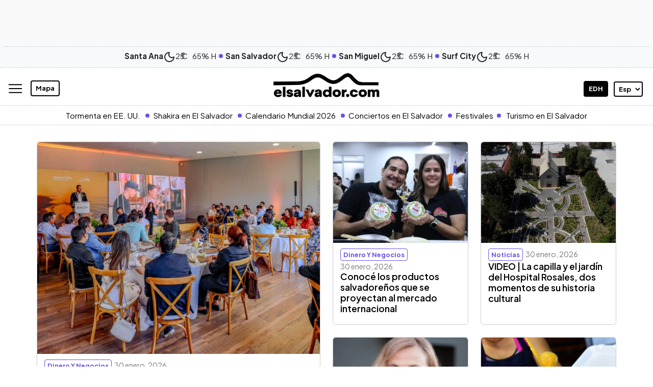

--- FILE ---
content_type: text/html; charset=UTF-8
request_url: https://www.elsalvador.com/?link=9674
body_size: 32610
content:
<!doctype html>
<html lang="es">
	<head>
		<meta property="fb:pages" content="138327596203822" />
		<meta charset="utf-8"><script type="text/javascript">(window.NREUM||(NREUM={})).init={ajax:{deny_list:["bam.nr-data.net"]},feature_flags:["soft_nav"]};(window.NREUM||(NREUM={})).loader_config={licenseKey:"8e05f1af0e",applicationID:"72023374",browserID:"72024789"};;/*! For license information please see nr-loader-rum-1.308.0.min.js.LICENSE.txt */
(()=>{var e,t,r={163:(e,t,r)=>{"use strict";r.d(t,{j:()=>E});var n=r(384),i=r(1741);var a=r(2555);r(860).K7.genericEvents;const s="experimental.resources",o="register",c=e=>{if(!e||"string"!=typeof e)return!1;try{document.createDocumentFragment().querySelector(e)}catch{return!1}return!0};var d=r(2614),u=r(944),l=r(8122);const f="[data-nr-mask]",g=e=>(0,l.a)(e,(()=>{const e={feature_flags:[],experimental:{allow_registered_children:!1,resources:!1},mask_selector:"*",block_selector:"[data-nr-block]",mask_input_options:{color:!1,date:!1,"datetime-local":!1,email:!1,month:!1,number:!1,range:!1,search:!1,tel:!1,text:!1,time:!1,url:!1,week:!1,textarea:!1,select:!1,password:!0}};return{ajax:{deny_list:void 0,block_internal:!0,enabled:!0,autoStart:!0},api:{get allow_registered_children(){return e.feature_flags.includes(o)||e.experimental.allow_registered_children},set allow_registered_children(t){e.experimental.allow_registered_children=t},duplicate_registered_data:!1},browser_consent_mode:{enabled:!1},distributed_tracing:{enabled:void 0,exclude_newrelic_header:void 0,cors_use_newrelic_header:void 0,cors_use_tracecontext_headers:void 0,allowed_origins:void 0},get feature_flags(){return e.feature_flags},set feature_flags(t){e.feature_flags=t},generic_events:{enabled:!0,autoStart:!0},harvest:{interval:30},jserrors:{enabled:!0,autoStart:!0},logging:{enabled:!0,autoStart:!0},metrics:{enabled:!0,autoStart:!0},obfuscate:void 0,page_action:{enabled:!0},page_view_event:{enabled:!0,autoStart:!0},page_view_timing:{enabled:!0,autoStart:!0},performance:{capture_marks:!1,capture_measures:!1,capture_detail:!0,resources:{get enabled(){return e.feature_flags.includes(s)||e.experimental.resources},set enabled(t){e.experimental.resources=t},asset_types:[],first_party_domains:[],ignore_newrelic:!0}},privacy:{cookies_enabled:!0},proxy:{assets:void 0,beacon:void 0},session:{expiresMs:d.wk,inactiveMs:d.BB},session_replay:{autoStart:!0,enabled:!1,preload:!1,sampling_rate:10,error_sampling_rate:100,collect_fonts:!1,inline_images:!1,fix_stylesheets:!0,mask_all_inputs:!0,get mask_text_selector(){return e.mask_selector},set mask_text_selector(t){c(t)?e.mask_selector="".concat(t,",").concat(f):""===t||null===t?e.mask_selector=f:(0,u.R)(5,t)},get block_class(){return"nr-block"},get ignore_class(){return"nr-ignore"},get mask_text_class(){return"nr-mask"},get block_selector(){return e.block_selector},set block_selector(t){c(t)?e.block_selector+=",".concat(t):""!==t&&(0,u.R)(6,t)},get mask_input_options(){return e.mask_input_options},set mask_input_options(t){t&&"object"==typeof t?e.mask_input_options={...t,password:!0}:(0,u.R)(7,t)}},session_trace:{enabled:!0,autoStart:!0},soft_navigations:{enabled:!0,autoStart:!0},spa:{enabled:!0,autoStart:!0},ssl:void 0,user_actions:{enabled:!0,elementAttributes:["id","className","tagName","type"]}}})());var p=r(6154),m=r(9324);let h=0;const v={buildEnv:m.F3,distMethod:m.Xs,version:m.xv,originTime:p.WN},b={consented:!1},y={appMetadata:{},get consented(){return this.session?.state?.consent||b.consented},set consented(e){b.consented=e},customTransaction:void 0,denyList:void 0,disabled:!1,harvester:void 0,isolatedBacklog:!1,isRecording:!1,loaderType:void 0,maxBytes:3e4,obfuscator:void 0,onerror:void 0,ptid:void 0,releaseIds:{},session:void 0,timeKeeper:void 0,registeredEntities:[],jsAttributesMetadata:{bytes:0},get harvestCount(){return++h}},_=e=>{const t=(0,l.a)(e,y),r=Object.keys(v).reduce((e,t)=>(e[t]={value:v[t],writable:!1,configurable:!0,enumerable:!0},e),{});return Object.defineProperties(t,r)};var w=r(5701);const x=e=>{const t=e.startsWith("http");e+="/",r.p=t?e:"https://"+e};var R=r(7836),k=r(3241);const A={accountID:void 0,trustKey:void 0,agentID:void 0,licenseKey:void 0,applicationID:void 0,xpid:void 0},S=e=>(0,l.a)(e,A),T=new Set;function E(e,t={},r,s){let{init:o,info:c,loader_config:d,runtime:u={},exposed:l=!0}=t;if(!c){const e=(0,n.pV)();o=e.init,c=e.info,d=e.loader_config}e.init=g(o||{}),e.loader_config=S(d||{}),c.jsAttributes??={},p.bv&&(c.jsAttributes.isWorker=!0),e.info=(0,a.D)(c);const f=e.init,m=[c.beacon,c.errorBeacon];T.has(e.agentIdentifier)||(f.proxy.assets&&(x(f.proxy.assets),m.push(f.proxy.assets)),f.proxy.beacon&&m.push(f.proxy.beacon),e.beacons=[...m],function(e){const t=(0,n.pV)();Object.getOwnPropertyNames(i.W.prototype).forEach(r=>{const n=i.W.prototype[r];if("function"!=typeof n||"constructor"===n)return;let a=t[r];e[r]&&!1!==e.exposed&&"micro-agent"!==e.runtime?.loaderType&&(t[r]=(...t)=>{const n=e[r](...t);return a?a(...t):n})})}(e),(0,n.US)("activatedFeatures",w.B)),u.denyList=[...f.ajax.deny_list||[],...f.ajax.block_internal?m:[]],u.ptid=e.agentIdentifier,u.loaderType=r,e.runtime=_(u),T.has(e.agentIdentifier)||(e.ee=R.ee.get(e.agentIdentifier),e.exposed=l,(0,k.W)({agentIdentifier:e.agentIdentifier,drained:!!w.B?.[e.agentIdentifier],type:"lifecycle",name:"initialize",feature:void 0,data:e.config})),T.add(e.agentIdentifier)}},384:(e,t,r)=>{"use strict";r.d(t,{NT:()=>s,US:()=>u,Zm:()=>o,bQ:()=>d,dV:()=>c,pV:()=>l});var n=r(6154),i=r(1863),a=r(1910);const s={beacon:"bam.nr-data.net",errorBeacon:"bam.nr-data.net"};function o(){return n.gm.NREUM||(n.gm.NREUM={}),void 0===n.gm.newrelic&&(n.gm.newrelic=n.gm.NREUM),n.gm.NREUM}function c(){let e=o();return e.o||(e.o={ST:n.gm.setTimeout,SI:n.gm.setImmediate||n.gm.setInterval,CT:n.gm.clearTimeout,XHR:n.gm.XMLHttpRequest,REQ:n.gm.Request,EV:n.gm.Event,PR:n.gm.Promise,MO:n.gm.MutationObserver,FETCH:n.gm.fetch,WS:n.gm.WebSocket},(0,a.i)(...Object.values(e.o))),e}function d(e,t){let r=o();r.initializedAgents??={},t.initializedAt={ms:(0,i.t)(),date:new Date},r.initializedAgents[e]=t}function u(e,t){o()[e]=t}function l(){return function(){let e=o();const t=e.info||{};e.info={beacon:s.beacon,errorBeacon:s.errorBeacon,...t}}(),function(){let e=o();const t=e.init||{};e.init={...t}}(),c(),function(){let e=o();const t=e.loader_config||{};e.loader_config={...t}}(),o()}},782:(e,t,r)=>{"use strict";r.d(t,{T:()=>n});const n=r(860).K7.pageViewTiming},860:(e,t,r)=>{"use strict";r.d(t,{$J:()=>u,K7:()=>c,P3:()=>d,XX:()=>i,Yy:()=>o,df:()=>a,qY:()=>n,v4:()=>s});const n="events",i="jserrors",a="browser/blobs",s="rum",o="browser/logs",c={ajax:"ajax",genericEvents:"generic_events",jserrors:i,logging:"logging",metrics:"metrics",pageAction:"page_action",pageViewEvent:"page_view_event",pageViewTiming:"page_view_timing",sessionReplay:"session_replay",sessionTrace:"session_trace",softNav:"soft_navigations",spa:"spa"},d={[c.pageViewEvent]:1,[c.pageViewTiming]:2,[c.metrics]:3,[c.jserrors]:4,[c.spa]:5,[c.ajax]:6,[c.sessionTrace]:7,[c.softNav]:8,[c.sessionReplay]:9,[c.logging]:10,[c.genericEvents]:11},u={[c.pageViewEvent]:s,[c.pageViewTiming]:n,[c.ajax]:n,[c.spa]:n,[c.softNav]:n,[c.metrics]:i,[c.jserrors]:i,[c.sessionTrace]:a,[c.sessionReplay]:a,[c.logging]:o,[c.genericEvents]:"ins"}},944:(e,t,r)=>{"use strict";r.d(t,{R:()=>i});var n=r(3241);function i(e,t){"function"==typeof console.debug&&(console.debug("New Relic Warning: https://github.com/newrelic/newrelic-browser-agent/blob/main/docs/warning-codes.md#".concat(e),t),(0,n.W)({agentIdentifier:null,drained:null,type:"data",name:"warn",feature:"warn",data:{code:e,secondary:t}}))}},1687:(e,t,r)=>{"use strict";r.d(t,{Ak:()=>d,Ze:()=>f,x3:()=>u});var n=r(3241),i=r(7836),a=r(3606),s=r(860),o=r(2646);const c={};function d(e,t){const r={staged:!1,priority:s.P3[t]||0};l(e),c[e].get(t)||c[e].set(t,r)}function u(e,t){e&&c[e]&&(c[e].get(t)&&c[e].delete(t),p(e,t,!1),c[e].size&&g(e))}function l(e){if(!e)throw new Error("agentIdentifier required");c[e]||(c[e]=new Map)}function f(e="",t="feature",r=!1){if(l(e),!e||!c[e].get(t)||r)return p(e,t);c[e].get(t).staged=!0,g(e)}function g(e){const t=Array.from(c[e]);t.every(([e,t])=>t.staged)&&(t.sort((e,t)=>e[1].priority-t[1].priority),t.forEach(([t])=>{c[e].delete(t),p(e,t)}))}function p(e,t,r=!0){const s=e?i.ee.get(e):i.ee,c=a.i.handlers;if(!s.aborted&&s.backlog&&c){if((0,n.W)({agentIdentifier:e,type:"lifecycle",name:"drain",feature:t}),r){const e=s.backlog[t],r=c[t];if(r){for(let t=0;e&&t<e.length;++t)m(e[t],r);Object.entries(r).forEach(([e,t])=>{Object.values(t||{}).forEach(t=>{t[0]?.on&&t[0]?.context()instanceof o.y&&t[0].on(e,t[1])})})}}s.isolatedBacklog||delete c[t],s.backlog[t]=null,s.emit("drain-"+t,[])}}function m(e,t){var r=e[1];Object.values(t[r]||{}).forEach(t=>{var r=e[0];if(t[0]===r){var n=t[1],i=e[3],a=e[2];n.apply(i,a)}})}},1738:(e,t,r)=>{"use strict";r.d(t,{U:()=>g,Y:()=>f});var n=r(3241),i=r(9908),a=r(1863),s=r(944),o=r(5701),c=r(3969),d=r(8362),u=r(860),l=r(4261);function f(e,t,r,a){const f=a||r;!f||f[e]&&f[e]!==d.d.prototype[e]||(f[e]=function(){(0,i.p)(c.xV,["API/"+e+"/called"],void 0,u.K7.metrics,r.ee),(0,n.W)({agentIdentifier:r.agentIdentifier,drained:!!o.B?.[r.agentIdentifier],type:"data",name:"api",feature:l.Pl+e,data:{}});try{return t.apply(this,arguments)}catch(e){(0,s.R)(23,e)}})}function g(e,t,r,n,s){const o=e.info;null===r?delete o.jsAttributes[t]:o.jsAttributes[t]=r,(s||null===r)&&(0,i.p)(l.Pl+n,[(0,a.t)(),t,r],void 0,"session",e.ee)}},1741:(e,t,r)=>{"use strict";r.d(t,{W:()=>a});var n=r(944),i=r(4261);class a{#e(e,...t){if(this[e]!==a.prototype[e])return this[e](...t);(0,n.R)(35,e)}addPageAction(e,t){return this.#e(i.hG,e,t)}register(e){return this.#e(i.eY,e)}recordCustomEvent(e,t){return this.#e(i.fF,e,t)}setPageViewName(e,t){return this.#e(i.Fw,e,t)}setCustomAttribute(e,t,r){return this.#e(i.cD,e,t,r)}noticeError(e,t){return this.#e(i.o5,e,t)}setUserId(e,t=!1){return this.#e(i.Dl,e,t)}setApplicationVersion(e){return this.#e(i.nb,e)}setErrorHandler(e){return this.#e(i.bt,e)}addRelease(e,t){return this.#e(i.k6,e,t)}log(e,t){return this.#e(i.$9,e,t)}start(){return this.#e(i.d3)}finished(e){return this.#e(i.BL,e)}recordReplay(){return this.#e(i.CH)}pauseReplay(){return this.#e(i.Tb)}addToTrace(e){return this.#e(i.U2,e)}setCurrentRouteName(e){return this.#e(i.PA,e)}interaction(e){return this.#e(i.dT,e)}wrapLogger(e,t,r){return this.#e(i.Wb,e,t,r)}measure(e,t){return this.#e(i.V1,e,t)}consent(e){return this.#e(i.Pv,e)}}},1863:(e,t,r)=>{"use strict";function n(){return Math.floor(performance.now())}r.d(t,{t:()=>n})},1910:(e,t,r)=>{"use strict";r.d(t,{i:()=>a});var n=r(944);const i=new Map;function a(...e){return e.every(e=>{if(i.has(e))return i.get(e);const t="function"==typeof e?e.toString():"",r=t.includes("[native code]"),a=t.includes("nrWrapper");return r||a||(0,n.R)(64,e?.name||t),i.set(e,r),r})}},2555:(e,t,r)=>{"use strict";r.d(t,{D:()=>o,f:()=>s});var n=r(384),i=r(8122);const a={beacon:n.NT.beacon,errorBeacon:n.NT.errorBeacon,licenseKey:void 0,applicationID:void 0,sa:void 0,queueTime:void 0,applicationTime:void 0,ttGuid:void 0,user:void 0,account:void 0,product:void 0,extra:void 0,jsAttributes:{},userAttributes:void 0,atts:void 0,transactionName:void 0,tNamePlain:void 0};function s(e){try{return!!e.licenseKey&&!!e.errorBeacon&&!!e.applicationID}catch(e){return!1}}const o=e=>(0,i.a)(e,a)},2614:(e,t,r)=>{"use strict";r.d(t,{BB:()=>s,H3:()=>n,g:()=>d,iL:()=>c,tS:()=>o,uh:()=>i,wk:()=>a});const n="NRBA",i="SESSION",a=144e5,s=18e5,o={STARTED:"session-started",PAUSE:"session-pause",RESET:"session-reset",RESUME:"session-resume",UPDATE:"session-update"},c={SAME_TAB:"same-tab",CROSS_TAB:"cross-tab"},d={OFF:0,FULL:1,ERROR:2}},2646:(e,t,r)=>{"use strict";r.d(t,{y:()=>n});class n{constructor(e){this.contextId=e}}},2843:(e,t,r)=>{"use strict";r.d(t,{G:()=>a,u:()=>i});var n=r(3878);function i(e,t=!1,r,i){(0,n.DD)("visibilitychange",function(){if(t)return void("hidden"===document.visibilityState&&e());e(document.visibilityState)},r,i)}function a(e,t,r){(0,n.sp)("pagehide",e,t,r)}},3241:(e,t,r)=>{"use strict";r.d(t,{W:()=>a});var n=r(6154);const i="newrelic";function a(e={}){try{n.gm.dispatchEvent(new CustomEvent(i,{detail:e}))}catch(e){}}},3606:(e,t,r)=>{"use strict";r.d(t,{i:()=>a});var n=r(9908);a.on=s;var i=a.handlers={};function a(e,t,r,a){s(a||n.d,i,e,t,r)}function s(e,t,r,i,a){a||(a="feature"),e||(e=n.d);var s=t[a]=t[a]||{};(s[r]=s[r]||[]).push([e,i])}},3878:(e,t,r)=>{"use strict";function n(e,t){return{capture:e,passive:!1,signal:t}}function i(e,t,r=!1,i){window.addEventListener(e,t,n(r,i))}function a(e,t,r=!1,i){document.addEventListener(e,t,n(r,i))}r.d(t,{DD:()=>a,jT:()=>n,sp:()=>i})},3969:(e,t,r)=>{"use strict";r.d(t,{TZ:()=>n,XG:()=>o,rs:()=>i,xV:()=>s,z_:()=>a});const n=r(860).K7.metrics,i="sm",a="cm",s="storeSupportabilityMetrics",o="storeEventMetrics"},4234:(e,t,r)=>{"use strict";r.d(t,{W:()=>a});var n=r(7836),i=r(1687);class a{constructor(e,t){this.agentIdentifier=e,this.ee=n.ee.get(e),this.featureName=t,this.blocked=!1}deregisterDrain(){(0,i.x3)(this.agentIdentifier,this.featureName)}}},4261:(e,t,r)=>{"use strict";r.d(t,{$9:()=>d,BL:()=>o,CH:()=>g,Dl:()=>_,Fw:()=>y,PA:()=>h,Pl:()=>n,Pv:()=>k,Tb:()=>l,U2:()=>a,V1:()=>R,Wb:()=>x,bt:()=>b,cD:()=>v,d3:()=>w,dT:()=>c,eY:()=>p,fF:()=>f,hG:()=>i,k6:()=>s,nb:()=>m,o5:()=>u});const n="api-",i="addPageAction",a="addToTrace",s="addRelease",o="finished",c="interaction",d="log",u="noticeError",l="pauseReplay",f="recordCustomEvent",g="recordReplay",p="register",m="setApplicationVersion",h="setCurrentRouteName",v="setCustomAttribute",b="setErrorHandler",y="setPageViewName",_="setUserId",w="start",x="wrapLogger",R="measure",k="consent"},5289:(e,t,r)=>{"use strict";r.d(t,{GG:()=>s,Qr:()=>c,sB:()=>o});var n=r(3878),i=r(6389);function a(){return"undefined"==typeof document||"complete"===document.readyState}function s(e,t){if(a())return e();const r=(0,i.J)(e),s=setInterval(()=>{a()&&(clearInterval(s),r())},500);(0,n.sp)("load",r,t)}function o(e){if(a())return e();(0,n.DD)("DOMContentLoaded",e)}function c(e){if(a())return e();(0,n.sp)("popstate",e)}},5607:(e,t,r)=>{"use strict";r.d(t,{W:()=>n});const n=(0,r(9566).bz)()},5701:(e,t,r)=>{"use strict";r.d(t,{B:()=>a,t:()=>s});var n=r(3241);const i=new Set,a={};function s(e,t){const r=t.agentIdentifier;a[r]??={},e&&"object"==typeof e&&(i.has(r)||(t.ee.emit("rumresp",[e]),a[r]=e,i.add(r),(0,n.W)({agentIdentifier:r,loaded:!0,drained:!0,type:"lifecycle",name:"load",feature:void 0,data:e})))}},6154:(e,t,r)=>{"use strict";r.d(t,{OF:()=>c,RI:()=>i,WN:()=>u,bv:()=>a,eN:()=>l,gm:()=>s,mw:()=>o,sb:()=>d});var n=r(1863);const i="undefined"!=typeof window&&!!window.document,a="undefined"!=typeof WorkerGlobalScope&&("undefined"!=typeof self&&self instanceof WorkerGlobalScope&&self.navigator instanceof WorkerNavigator||"undefined"!=typeof globalThis&&globalThis instanceof WorkerGlobalScope&&globalThis.navigator instanceof WorkerNavigator),s=i?window:"undefined"!=typeof WorkerGlobalScope&&("undefined"!=typeof self&&self instanceof WorkerGlobalScope&&self||"undefined"!=typeof globalThis&&globalThis instanceof WorkerGlobalScope&&globalThis),o=Boolean("hidden"===s?.document?.visibilityState),c=/iPad|iPhone|iPod/.test(s.navigator?.userAgent),d=c&&"undefined"==typeof SharedWorker,u=((()=>{const e=s.navigator?.userAgent?.match(/Firefox[/\s](\d+\.\d+)/);Array.isArray(e)&&e.length>=2&&e[1]})(),Date.now()-(0,n.t)()),l=()=>"undefined"!=typeof PerformanceNavigationTiming&&s?.performance?.getEntriesByType("navigation")?.[0]?.responseStart},6389:(e,t,r)=>{"use strict";function n(e,t=500,r={}){const n=r?.leading||!1;let i;return(...r)=>{n&&void 0===i&&(e.apply(this,r),i=setTimeout(()=>{i=clearTimeout(i)},t)),n||(clearTimeout(i),i=setTimeout(()=>{e.apply(this,r)},t))}}function i(e){let t=!1;return(...r)=>{t||(t=!0,e.apply(this,r))}}r.d(t,{J:()=>i,s:()=>n})},6630:(e,t,r)=>{"use strict";r.d(t,{T:()=>n});const n=r(860).K7.pageViewEvent},7699:(e,t,r)=>{"use strict";r.d(t,{It:()=>a,KC:()=>o,No:()=>i,qh:()=>s});var n=r(860);const i=16e3,a=1e6,s="SESSION_ERROR",o={[n.K7.logging]:!0,[n.K7.genericEvents]:!1,[n.K7.jserrors]:!1,[n.K7.ajax]:!1}},7836:(e,t,r)=>{"use strict";r.d(t,{P:()=>o,ee:()=>c});var n=r(384),i=r(8990),a=r(2646),s=r(5607);const o="nr@context:".concat(s.W),c=function e(t,r){var n={},s={},u={},l=!1;try{l=16===r.length&&d.initializedAgents?.[r]?.runtime.isolatedBacklog}catch(e){}var f={on:p,addEventListener:p,removeEventListener:function(e,t){var r=n[e];if(!r)return;for(var i=0;i<r.length;i++)r[i]===t&&r.splice(i,1)},emit:function(e,r,n,i,a){!1!==a&&(a=!0);if(c.aborted&&!i)return;t&&a&&t.emit(e,r,n);var o=g(n);m(e).forEach(e=>{e.apply(o,r)});var d=v()[s[e]];d&&d.push([f,e,r,o]);return o},get:h,listeners:m,context:g,buffer:function(e,t){const r=v();if(t=t||"feature",f.aborted)return;Object.entries(e||{}).forEach(([e,n])=>{s[n]=t,t in r||(r[t]=[])})},abort:function(){f._aborted=!0,Object.keys(f.backlog).forEach(e=>{delete f.backlog[e]})},isBuffering:function(e){return!!v()[s[e]]},debugId:r,backlog:l?{}:t&&"object"==typeof t.backlog?t.backlog:{},isolatedBacklog:l};return Object.defineProperty(f,"aborted",{get:()=>{let e=f._aborted||!1;return e||(t&&(e=t.aborted),e)}}),f;function g(e){return e&&e instanceof a.y?e:e?(0,i.I)(e,o,()=>new a.y(o)):new a.y(o)}function p(e,t){n[e]=m(e).concat(t)}function m(e){return n[e]||[]}function h(t){return u[t]=u[t]||e(f,t)}function v(){return f.backlog}}(void 0,"globalEE"),d=(0,n.Zm)();d.ee||(d.ee=c)},8122:(e,t,r)=>{"use strict";r.d(t,{a:()=>i});var n=r(944);function i(e,t){try{if(!e||"object"!=typeof e)return(0,n.R)(3);if(!t||"object"!=typeof t)return(0,n.R)(4);const r=Object.create(Object.getPrototypeOf(t),Object.getOwnPropertyDescriptors(t)),a=0===Object.keys(r).length?e:r;for(let s in a)if(void 0!==e[s])try{if(null===e[s]){r[s]=null;continue}Array.isArray(e[s])&&Array.isArray(t[s])?r[s]=Array.from(new Set([...e[s],...t[s]])):"object"==typeof e[s]&&"object"==typeof t[s]?r[s]=i(e[s],t[s]):r[s]=e[s]}catch(e){r[s]||(0,n.R)(1,e)}return r}catch(e){(0,n.R)(2,e)}}},8362:(e,t,r)=>{"use strict";r.d(t,{d:()=>a});var n=r(9566),i=r(1741);class a extends i.W{agentIdentifier=(0,n.LA)(16)}},8374:(e,t,r)=>{r.nc=(()=>{try{return document?.currentScript?.nonce}catch(e){}return""})()},8990:(e,t,r)=>{"use strict";r.d(t,{I:()=>i});var n=Object.prototype.hasOwnProperty;function i(e,t,r){if(n.call(e,t))return e[t];var i=r();if(Object.defineProperty&&Object.keys)try{return Object.defineProperty(e,t,{value:i,writable:!0,enumerable:!1}),i}catch(e){}return e[t]=i,i}},9324:(e,t,r)=>{"use strict";r.d(t,{F3:()=>i,Xs:()=>a,xv:()=>n});const n="1.308.0",i="PROD",a="CDN"},9566:(e,t,r)=>{"use strict";r.d(t,{LA:()=>o,bz:()=>s});var n=r(6154);const i="xxxxxxxx-xxxx-4xxx-yxxx-xxxxxxxxxxxx";function a(e,t){return e?15&e[t]:16*Math.random()|0}function s(){const e=n.gm?.crypto||n.gm?.msCrypto;let t,r=0;return e&&e.getRandomValues&&(t=e.getRandomValues(new Uint8Array(30))),i.split("").map(e=>"x"===e?a(t,r++).toString(16):"y"===e?(3&a()|8).toString(16):e).join("")}function o(e){const t=n.gm?.crypto||n.gm?.msCrypto;let r,i=0;t&&t.getRandomValues&&(r=t.getRandomValues(new Uint8Array(e)));const s=[];for(var o=0;o<e;o++)s.push(a(r,i++).toString(16));return s.join("")}},9908:(e,t,r)=>{"use strict";r.d(t,{d:()=>n,p:()=>i});var n=r(7836).ee.get("handle");function i(e,t,r,i,a){a?(a.buffer([e],i),a.emit(e,t,r)):(n.buffer([e],i),n.emit(e,t,r))}}},n={};function i(e){var t=n[e];if(void 0!==t)return t.exports;var a=n[e]={exports:{}};return r[e](a,a.exports,i),a.exports}i.m=r,i.d=(e,t)=>{for(var r in t)i.o(t,r)&&!i.o(e,r)&&Object.defineProperty(e,r,{enumerable:!0,get:t[r]})},i.f={},i.e=e=>Promise.all(Object.keys(i.f).reduce((t,r)=>(i.f[r](e,t),t),[])),i.u=e=>"nr-rum-1.308.0.min.js",i.o=(e,t)=>Object.prototype.hasOwnProperty.call(e,t),e={},t="NRBA-1.308.0.PROD:",i.l=(r,n,a,s)=>{if(e[r])e[r].push(n);else{var o,c;if(void 0!==a)for(var d=document.getElementsByTagName("script"),u=0;u<d.length;u++){var l=d[u];if(l.getAttribute("src")==r||l.getAttribute("data-webpack")==t+a){o=l;break}}if(!o){c=!0;var f={296:"sha512-+MIMDsOcckGXa1EdWHqFNv7P+JUkd5kQwCBr3KE6uCvnsBNUrdSt4a/3/L4j4TxtnaMNjHpza2/erNQbpacJQA=="};(o=document.createElement("script")).charset="utf-8",i.nc&&o.setAttribute("nonce",i.nc),o.setAttribute("data-webpack",t+a),o.src=r,0!==o.src.indexOf(window.location.origin+"/")&&(o.crossOrigin="anonymous"),f[s]&&(o.integrity=f[s])}e[r]=[n];var g=(t,n)=>{o.onerror=o.onload=null,clearTimeout(p);var i=e[r];if(delete e[r],o.parentNode&&o.parentNode.removeChild(o),i&&i.forEach(e=>e(n)),t)return t(n)},p=setTimeout(g.bind(null,void 0,{type:"timeout",target:o}),12e4);o.onerror=g.bind(null,o.onerror),o.onload=g.bind(null,o.onload),c&&document.head.appendChild(o)}},i.r=e=>{"undefined"!=typeof Symbol&&Symbol.toStringTag&&Object.defineProperty(e,Symbol.toStringTag,{value:"Module"}),Object.defineProperty(e,"__esModule",{value:!0})},i.p="https://js-agent.newrelic.com/",(()=>{var e={374:0,840:0};i.f.j=(t,r)=>{var n=i.o(e,t)?e[t]:void 0;if(0!==n)if(n)r.push(n[2]);else{var a=new Promise((r,i)=>n=e[t]=[r,i]);r.push(n[2]=a);var s=i.p+i.u(t),o=new Error;i.l(s,r=>{if(i.o(e,t)&&(0!==(n=e[t])&&(e[t]=void 0),n)){var a=r&&("load"===r.type?"missing":r.type),s=r&&r.target&&r.target.src;o.message="Loading chunk "+t+" failed: ("+a+": "+s+")",o.name="ChunkLoadError",o.type=a,o.request=s,n[1](o)}},"chunk-"+t,t)}};var t=(t,r)=>{var n,a,[s,o,c]=r,d=0;if(s.some(t=>0!==e[t])){for(n in o)i.o(o,n)&&(i.m[n]=o[n]);if(c)c(i)}for(t&&t(r);d<s.length;d++)a=s[d],i.o(e,a)&&e[a]&&e[a][0](),e[a]=0},r=self["webpackChunk:NRBA-1.308.0.PROD"]=self["webpackChunk:NRBA-1.308.0.PROD"]||[];r.forEach(t.bind(null,0)),r.push=t.bind(null,r.push.bind(r))})(),(()=>{"use strict";i(8374);var e=i(8362),t=i(860);const r=Object.values(t.K7);var n=i(163);var a=i(9908),s=i(1863),o=i(4261),c=i(1738);var d=i(1687),u=i(4234),l=i(5289),f=i(6154),g=i(944),p=i(384);const m=e=>f.RI&&!0===e?.privacy.cookies_enabled;function h(e){return!!(0,p.dV)().o.MO&&m(e)&&!0===e?.session_trace.enabled}var v=i(6389),b=i(7699);class y extends u.W{constructor(e,t){super(e.agentIdentifier,t),this.agentRef=e,this.abortHandler=void 0,this.featAggregate=void 0,this.loadedSuccessfully=void 0,this.onAggregateImported=new Promise(e=>{this.loadedSuccessfully=e}),this.deferred=Promise.resolve(),!1===e.init[this.featureName].autoStart?this.deferred=new Promise((t,r)=>{this.ee.on("manual-start-all",(0,v.J)(()=>{(0,d.Ak)(e.agentIdentifier,this.featureName),t()}))}):(0,d.Ak)(e.agentIdentifier,t)}importAggregator(e,t,r={}){if(this.featAggregate)return;const n=async()=>{let n;await this.deferred;try{if(m(e.init)){const{setupAgentSession:t}=await i.e(296).then(i.bind(i,3305));n=t(e)}}catch(e){(0,g.R)(20,e),this.ee.emit("internal-error",[e]),(0,a.p)(b.qh,[e],void 0,this.featureName,this.ee)}try{if(!this.#t(this.featureName,n,e.init))return(0,d.Ze)(this.agentIdentifier,this.featureName),void this.loadedSuccessfully(!1);const{Aggregate:i}=await t();this.featAggregate=new i(e,r),e.runtime.harvester.initializedAggregates.push(this.featAggregate),this.loadedSuccessfully(!0)}catch(e){(0,g.R)(34,e),this.abortHandler?.(),(0,d.Ze)(this.agentIdentifier,this.featureName,!0),this.loadedSuccessfully(!1),this.ee&&this.ee.abort()}};f.RI?(0,l.GG)(()=>n(),!0):n()}#t(e,r,n){if(this.blocked)return!1;switch(e){case t.K7.sessionReplay:return h(n)&&!!r;case t.K7.sessionTrace:return!!r;default:return!0}}}var _=i(6630),w=i(2614),x=i(3241);class R extends y{static featureName=_.T;constructor(e){var t;super(e,_.T),this.setupInspectionEvents(e.agentIdentifier),t=e,(0,c.Y)(o.Fw,function(e,r){"string"==typeof e&&("/"!==e.charAt(0)&&(e="/"+e),t.runtime.customTransaction=(r||"http://custom.transaction")+e,(0,a.p)(o.Pl+o.Fw,[(0,s.t)()],void 0,void 0,t.ee))},t),this.importAggregator(e,()=>i.e(296).then(i.bind(i,3943)))}setupInspectionEvents(e){const t=(t,r)=>{t&&(0,x.W)({agentIdentifier:e,timeStamp:t.timeStamp,loaded:"complete"===t.target.readyState,type:"window",name:r,data:t.target.location+""})};(0,l.sB)(e=>{t(e,"DOMContentLoaded")}),(0,l.GG)(e=>{t(e,"load")}),(0,l.Qr)(e=>{t(e,"navigate")}),this.ee.on(w.tS.UPDATE,(t,r)=>{(0,x.W)({agentIdentifier:e,type:"lifecycle",name:"session",data:r})})}}class k extends e.d{constructor(e){var t;(super(),f.gm)?(this.features={},(0,p.bQ)(this.agentIdentifier,this),this.desiredFeatures=new Set(e.features||[]),this.desiredFeatures.add(R),(0,n.j)(this,e,e.loaderType||"agent"),t=this,(0,c.Y)(o.cD,function(e,r,n=!1){if("string"==typeof e){if(["string","number","boolean"].includes(typeof r)||null===r)return(0,c.U)(t,e,r,o.cD,n);(0,g.R)(40,typeof r)}else(0,g.R)(39,typeof e)},t),function(e){(0,c.Y)(o.Dl,function(t,r=!1){if("string"!=typeof t&&null!==t)return void(0,g.R)(41,typeof t);const n=e.info.jsAttributes["enduser.id"];r&&null!=n&&n!==t?(0,a.p)(o.Pl+"setUserIdAndResetSession",[t],void 0,"session",e.ee):(0,c.U)(e,"enduser.id",t,o.Dl,!0)},e)}(this),function(e){(0,c.Y)(o.nb,function(t){if("string"==typeof t||null===t)return(0,c.U)(e,"application.version",t,o.nb,!1);(0,g.R)(42,typeof t)},e)}(this),function(e){(0,c.Y)(o.d3,function(){e.ee.emit("manual-start-all")},e)}(this),function(e){(0,c.Y)(o.Pv,function(t=!0){if("boolean"==typeof t){if((0,a.p)(o.Pl+o.Pv,[t],void 0,"session",e.ee),e.runtime.consented=t,t){const t=e.features.page_view_event;t.onAggregateImported.then(e=>{const r=t.featAggregate;e&&!r.sentRum&&r.sendRum()})}}else(0,g.R)(65,typeof t)},e)}(this),this.run()):(0,g.R)(21)}get config(){return{info:this.info,init:this.init,loader_config:this.loader_config,runtime:this.runtime}}get api(){return this}run(){try{const e=function(e){const t={};return r.forEach(r=>{t[r]=!!e[r]?.enabled}),t}(this.init),n=[...this.desiredFeatures];n.sort((e,r)=>t.P3[e.featureName]-t.P3[r.featureName]),n.forEach(r=>{if(!e[r.featureName]&&r.featureName!==t.K7.pageViewEvent)return;if(r.featureName===t.K7.spa)return void(0,g.R)(67);const n=function(e){switch(e){case t.K7.ajax:return[t.K7.jserrors];case t.K7.sessionTrace:return[t.K7.ajax,t.K7.pageViewEvent];case t.K7.sessionReplay:return[t.K7.sessionTrace];case t.K7.pageViewTiming:return[t.K7.pageViewEvent];default:return[]}}(r.featureName).filter(e=>!(e in this.features));n.length>0&&(0,g.R)(36,{targetFeature:r.featureName,missingDependencies:n}),this.features[r.featureName]=new r(this)})}catch(e){(0,g.R)(22,e);for(const e in this.features)this.features[e].abortHandler?.();const t=(0,p.Zm)();delete t.initializedAgents[this.agentIdentifier]?.features,delete this.sharedAggregator;return t.ee.get(this.agentIdentifier).abort(),!1}}}var A=i(2843),S=i(782);class T extends y{static featureName=S.T;constructor(e){super(e,S.T),f.RI&&((0,A.u)(()=>(0,a.p)("docHidden",[(0,s.t)()],void 0,S.T,this.ee),!0),(0,A.G)(()=>(0,a.p)("winPagehide",[(0,s.t)()],void 0,S.T,this.ee)),this.importAggregator(e,()=>i.e(296).then(i.bind(i,2117))))}}var E=i(3969);class I extends y{static featureName=E.TZ;constructor(e){super(e,E.TZ),f.RI&&document.addEventListener("securitypolicyviolation",e=>{(0,a.p)(E.xV,["Generic/CSPViolation/Detected"],void 0,this.featureName,this.ee)}),this.importAggregator(e,()=>i.e(296).then(i.bind(i,9623)))}}new k({features:[R,T,I],loaderType:"lite"})})()})();</script>
		<meta http-equiv="Content-Type" content="text/html" charset="utf-8">
		<meta name="viewport" content="width=device-width, initial-scale=1.0"/>
		<meta property="fb:app_id" content="809396635904139" />
				<link rel="dns-prefetch" href="//securepubads.g.doubleclick.net">
		<link rel="dns-prefetch" href="//pubads.g.doubleclick.net">
		<link rel="dns-prefetch" href="//adclick.g.doubleclick.net">
		<link rel="dns-prefetch" href="//cm.g.doubleclick.net">
		<link rel="preconnect" href="https://securepubads.g.doubleclick.net" crossorigin>
		<link rel="preconnect" href="https://fonts.googleapis.com">
		<link rel="preconnect" href="https://fonts.gstatic.com" crossorigin>
		<link href="https://fonts.googleapis.com/css2?family=Plus+Jakarta+Sans:ital,wght@0,200..800;1,200..800&display=swap" rel="stylesheet">
		<script async src="https://securepubads.g.doubleclick.net/tag/js/gpt.js" crossorigin="anonymous"></script>
		<script src="https://cdnjs.cloudflare.com/ajax/libs/jquery/3.5.1/jquery.min.js" integrity="sha512-bLT0Qm9VnAYZDflyKcBaQ2gg0hSYNQrJ8RilYldYQ1FxQYoCLtUjuuRuZo+fjqhx/qtq/1itJ0C2ejDxltZVFg==" crossorigin="anonymous"></script>
		<script src="https://cdn.jsdelivr.net/npm/chart.js"></script>
		<script src="https://cdn-pro.elsalvador.com/escom_epsilon/js/scripts.js"></script>
		<script type="text/javascript" src="//translate.google.com/translate_a/element.js?cb=googleTranslateElementInit"></script>
		<script type="text/javascript">
			var _sf_async_config = _sf_async_config || {};
			/** CONFIGURATION START **/
			_sf_async_config.uid = 61187;
			_sf_async_config.domain = 'elsalvador.com';
			_sf_async_config.flickerControl = false;
			_sf_async_config.useCanonical = true;
			/** CONFIGURATION END **/
			var _sf_startpt = (new Date()).getTime();
		</script>

		<script charset="UTF-8" src="https://s-eu-1.pushpushgo.com/js/60882817837e4eb40dfa48e2.js" async="async"></script>
		<script>

			
			(function() {
				var _sf_async_config = window._sf_async_config = (window._sf_async_config || {});
				/** CHARTBEAT CONFIGURATION START **/
				
				_sf_async_config.uid = 61187;
				_sf_async_config.domain = 'elsalvador.com';
				_sf_async_config.useCanonical = true;

				
				_sf_async_config.sections = 'Portada';
				_sf_async_config.authors = 'Juan Martínez';
				

				/** CONFIGURATION END **/
				function loadChartbeat() {
					var e = document.createElement('script');
					var n = document.getElementsByTagName('script')[0];
					e.type = 'text/javascript';
					e.async = true;
					e.src = '//static.chartbeat.com/js/chartbeat.js';
					n.parentNode.insertBefore(e, n);
				}
				loadChartbeat();
			})();
		</script>
		
		<script async src="//static.chartbeat.com/js/chartbeat_mab.js"></script>

				
		<title>Noticias de El Salvador - Noticias de El Salvador, noticias internacionales, salvadoreños por el mundo, economia, negocios, politica, deportes, entretenimiento, tecnologia, turismo, tendencias, fotos, videos, redes sociales</title>
		<link rel="icon" href="https://cdn-pro.elsalvador.com/escom_epsilon/images/favicon.ico" />
		<link rel="stylesheet" href="https://www.elsalvador.com/wp-content/themes/escom_epsilon/style.css?time=11152022" type="text/css" />

    
		<script>
		var mobile_menu_is_open=false;
		var login_form_is_open=false;
		var penultimate_pageYOffset=0;
		var last_pageYOffset=0;
		/* SCROLLING & MENU */
		if (screen.width<=767) {
			var scroll_distance=500;
		} else {
				var scroll_distance=800;
				}
		window.onscroll = function() {
			if (! mobile_menu_is_open) { 
				penultimate_pageYOffset=last_pageYOffset;
				last_pageYOffset=pageYOffset;
				//when_scroll_page(); Funcion que deja fijo el header para poder ver siempre el logo del sitio y su menú por ahora fuera de uso
			}
		};
		function when_scroll_page() {
				if (window.pageYOffset >= scroll_distance) {
					document.getElementById("header").style.position="fixed";
					document.getElementById("header").style.top="0px";
					document.getElementById("header").style.padding="0px 0px 0px 0px";
					if (screen.width>=901) {
						document.getElementById("header").style.margin="-10px 0px 0px 0px";
						document.getElementById("header").style.height="64px";
					}
				} else {
					document.getElementById("header").style.position="relative";
					document.getElementById("header").style.padding="10px 0px 0px 0px";
					if (screen.width>=901) {
						document.getElementById("header").style.margin="0px 0px 0px 0px";
						document.getElementById("header").style.height="52px";
						document.getElementById("header").style.padding="0px 0px 0px 0px";
					}						
				}
		}				
		</script>
	
				
		<!--Google Tag Manager Data Layer-->
		<script>
			dataLayer = [{
				'createdDate'	: '',
				'updatedDate':'',
				'title' : 'Portada',
				'keywords' :'',
				'pageType' : 'Page',
				'pageCategoryId' : '',
				'pageCategoryName' : 'Portada',
				'siteType' : 'site',
				'pageAutor' : 'elsalvador.com',
				'pageSource' : '/?link=9674',
				'idNoticia' : '',
				'tagPrincipal' : '', 
				'tagSecundarios' : '', 
			}];		
		</script>		
		<!--End Google Tag Manager Data Layer-->		

		<!-- Google Tag Manager -->
		<script>(function(w,d,s,l,i){w[l]=w[l]||[];w[l].push({'gtm.start':
		new Date().getTime(),event:'gtm.js'});var f=d.getElementsByTagName(s)[0],
		j=d.createElement(s),dl=l!='dataLayer'?'&l='+l:'';j.async=true;j.src=
		'https://www.googletagmanager.com/gtm.js?id='+i+dl;f.parentNode.insertBefore(j,f);
		})(window,document,'script','dataLayer','GTM-KLKS2R3');</script>
		<!-- End Google Tag Manager -->
		

		<script>
			window.dataLayer = window.dataLayer || [];
		</script>

					<script>
				window.dataLayer.push({
				'event': 'page_type',
				'tipo_pagina': 'general'
				});
			</script>
		
		<script type="text/javascript">
			/**Al parecer esta funcion se usa para mandar a llamar el simbolo de imagen rota
			 *  en algunas funciones que construyen html */
			function delBrokenImg(imagen){
				imagen.parentNode.removeChild(imagen);
			}
		</script>

				
		<!-- All in One SEO 4.1.7 -->
		<meta name="description" content="Noticias de El Salvador, noticias internacionales, salvadoreños por el mundo, economia, negocios, politica, deportes, entretenimiento, tecnologia, turismo, tendencias, fotos, videos, redes sociales" />
		<meta name="robots" content="max-image-preview:large" />
		<link rel="canonical" href="https://www.elsalvador.com/" />
		<link rel="next" href="https://www.elsalvador.com/page/2/?link=9674" />
		<meta property="og:locale" content="es_ES" />
		<meta property="og:site_name" content="Noticias de El Salvador - Noticias de El Salvador, noticias internacionales, salvadoreños por el mundo, economia, negocios, politica, deportes, entretenimiento, tecnologia, turismo, tendencias, fotos, videos, redes sociales" />
		<meta property="og:type" content="website" />
		<meta property="og:title" content="Noticias de El Salvador - Noticias de El Salvador, noticias internacionales, salvadoreños por el mundo, economia, negocios, politica, deportes, entretenimiento, tecnologia, turismo, tendencias, fotos, videos, redes sociales" />
		<meta property="og:description" content="Noticias de El Salvador, noticias internacionales, salvadoreños por el mundo, economia, negocios, politica, deportes, entretenimiento, tecnologia, turismo, tendencias, fotos, videos, redes sociales" />
		<meta property="og:url" content="https://www.elsalvador.com/" />
		<meta property="og:image" content="https://cdn-pro.elsalvador.com/wp-content/uploads/2025/11/noticias-volcan-santa-ana-cracter.jpg" />
		<meta property="og:image:secure_url" content="https://cdn-pro.elsalvador.com/wp-content/uploads/2025/11/noticias-volcan-santa-ana-cracter.jpg" />
		<meta name="twitter:card" content="summary_large_image" />
		<meta name="twitter:title" content="Noticias de El Salvador - Noticias de El Salvador, noticias internacionales, salvadoreños por el mundo, economia, negocios, politica, deportes, entretenimiento, tecnologia, turismo, tendencias, fotos, videos, redes sociales" />
		<meta name="twitter:description" content="Noticias de El Salvador, noticias internacionales, salvadoreños por el mundo, economia, negocios, politica, deportes, entretenimiento, tecnologia, turismo, tendencias, fotos, videos, redes sociales" />
		<meta name="twitter:image" content="https://cdn-pro.elsalvador.com/wp-content/uploads/2025/11/noticias-volcan-santa-ana-cracter.jpg" />
		<script type="application/ld+json" class="aioseo-schema">
			{"@context":"https:\/\/schema.org","@graph":[{"@type":"WebSite","@id":"https:\/\/www.elsalvador.com\/#website","url":"https:\/\/www.elsalvador.com\/","name":"Noticias de El Salvador","description":"Noticias de El Salvador, noticias internacionales, salvadore\u00f1os por el mundo, economia, negocios, politica, deportes, entretenimiento, tecnologia, turismo, tendencias, fotos, videos, redes sociales","inLanguage":"es-ES","publisher":{"@id":"https:\/\/www.elsalvador.com\/#organization"},"potentialAction":{"@type":"SearchAction","target":{"@type":"EntryPoint","urlTemplate":"https:\/\/www.elsalvador.com\/?s={search_term_string}"},"query-input":"required name=search_term_string"}},{"@type":"Organization","@id":"https:\/\/www.elsalvador.com\/#organization","name":"Noticias de El Salvador","url":"https:\/\/www.elsalvador.com\/","logo":{"@type":"ImageObject","@id":"https:\/\/www.elsalvador.com\/#organizationLogo","url":"https:\/\/cdn-pro.elsalvador.com\/wp-content\/uploads\/2022\/08\/cropped-logo-escom-bg-blue-512x512-1.png"},"image":{"@id":"https:\/\/www.elsalvador.com\/#organizationLogo"},"sameAs":["https:\/\/facebook.com\/","https:\/\/twitter.com\/","https:\/\/instagram.com\/","https:\/\/pinterest.com\/","https:\/\/youtube.com\/","https:\/\/linkedin.com\/in\/"]},{"@type":"BreadcrumbList","@id":"https:\/\/www.elsalvador.com\/#breadcrumblist","itemListElement":[{"@type":"ListItem","@id":"https:\/\/www.elsalvador.com\/#listItem","position":1,"item":{"@type":"WebPage","@id":"https:\/\/www.elsalvador.com\/","name":"Inicio","description":"Noticias de El Salvador, noticias internacionales, salvadore\u00f1os por el mundo, economia, negocios, politica, deportes, entretenimiento, tecnologia, turismo, tendencias, fotos, videos, redes sociales","url":"https:\/\/www.elsalvador.com\/"}}]},{"@type":"CollectionPage","@id":"https:\/\/www.elsalvador.com\/#collectionpage","url":"https:\/\/www.elsalvador.com\/","name":"Noticias de El Salvador - Noticias de El Salvador, noticias internacionales, salvadore\u00f1os por el mundo, economia, negocios, politica, deportes, entretenimiento, tecnologia, turismo, tendencias, fotos, videos, redes sociales","description":"Noticias de El Salvador, noticias internacionales, salvadore\u00f1os por el mundo, economia, negocios, politica, deportes, entretenimiento, tecnologia, turismo, tendencias, fotos, videos, redes sociales","inLanguage":"es-ES","isPartOf":{"@id":"https:\/\/www.elsalvador.com\/#website"},"breadcrumb":{"@id":"https:\/\/www.elsalvador.com\/#breadcrumblist"},"about":{"@id":"https:\/\/www.elsalvador.com\/#organization"}}]}
		</script>
		<!-- All in One SEO -->

<link rel='dns-prefetch' href='//s.w.org' />
		<script type="text/javascript">
			window._wpemojiSettings = {"baseUrl":"https:\/\/s.w.org\/images\/core\/emoji\/13.1.0\/72x72\/","ext":".png","svgUrl":"https:\/\/s.w.org\/images\/core\/emoji\/13.1.0\/svg\/","svgExt":".svg","source":{"concatemoji":"https:\/\/www.elsalvador.com\/wp-includes\/js\/wp-emoji-release.min.js"}};
			!function(e,a,t){var n,r,o,i=a.createElement("canvas"),p=i.getContext&&i.getContext("2d");function s(e,t){var a=String.fromCharCode;p.clearRect(0,0,i.width,i.height),p.fillText(a.apply(this,e),0,0);e=i.toDataURL();return p.clearRect(0,0,i.width,i.height),p.fillText(a.apply(this,t),0,0),e===i.toDataURL()}function c(e){var t=a.createElement("script");t.src=e,t.defer=t.type="text/javascript",a.getElementsByTagName("head")[0].appendChild(t)}for(o=Array("flag","emoji"),t.supports={everything:!0,everythingExceptFlag:!0},r=0;r<o.length;r++)t.supports[o[r]]=function(e){if(!p||!p.fillText)return!1;switch(p.textBaseline="top",p.font="600 32px Arial",e){case"flag":return s([127987,65039,8205,9895,65039],[127987,65039,8203,9895,65039])?!1:!s([55356,56826,55356,56819],[55356,56826,8203,55356,56819])&&!s([55356,57332,56128,56423,56128,56418,56128,56421,56128,56430,56128,56423,56128,56447],[55356,57332,8203,56128,56423,8203,56128,56418,8203,56128,56421,8203,56128,56430,8203,56128,56423,8203,56128,56447]);case"emoji":return!s([10084,65039,8205,55357,56613],[10084,65039,8203,55357,56613])}return!1}(o[r]),t.supports.everything=t.supports.everything&&t.supports[o[r]],"flag"!==o[r]&&(t.supports.everythingExceptFlag=t.supports.everythingExceptFlag&&t.supports[o[r]]);t.supports.everythingExceptFlag=t.supports.everythingExceptFlag&&!t.supports.flag,t.DOMReady=!1,t.readyCallback=function(){t.DOMReady=!0},t.supports.everything||(n=function(){t.readyCallback()},a.addEventListener?(a.addEventListener("DOMContentLoaded",n,!1),e.addEventListener("load",n,!1)):(e.attachEvent("onload",n),a.attachEvent("onreadystatechange",function(){"complete"===a.readyState&&t.readyCallback()})),(n=t.source||{}).concatemoji?c(n.concatemoji):n.wpemoji&&n.twemoji&&(c(n.twemoji),c(n.wpemoji)))}(window,document,window._wpemojiSettings);
		</script>
		<style type="text/css">
img.wp-smiley,
img.emoji {
	display: inline !important;
	border: none !important;
	box-shadow: none !important;
	height: 1em !important;
	width: 1em !important;
	margin: 0 .07em !important;
	vertical-align: -0.1em !important;
	background: none !important;
	padding: 0 !important;
}
</style>
	<link rel='stylesheet' id='wp-block-library-css'  href='https://www.elsalvador.com/wp-includes/css/dist/block-library/style.min.css' type='text/css' media='all' />
<style id='altamiranomedia-edh-custom-block-la-cifra-style-inline-css' type='text/css'>
/**
 * The following styles get applied both on the front of your site
 * and in the editor.
 *
 * Replace them with your own styles or remove the file completely.
 */
.wp-block-altamiranomedia-edh-custom-block-la-cifra {
  background-color: white;
  color: black;
}

:root {
  --second-font:Frank Ruhl Libre,Georgia,Times,Serif;
  --body-text:18px;
}

.la-cifra-container {
  display: flex;
}

.additional-content {
  justify-content: flex-end;
}

/*# sourceMappingURL=style-index.css.map*/
</style>
<link rel="https://api.w.org/" href="https://www.elsalvador.com/wp-json/" /><link rel="EditURI" type="application/rsd+xml" title="RSD" href="https://www.elsalvador.com/xmlrpc.php?rsd" />
<link rel="wlwmanifest" type="application/wlwmanifest+xml" href="https://www.elsalvador.com/wp-includes/wlwmanifest.xml" /> 
<meta name="generator" content="WordPress 5.8.1" />
	
			<script>
				
				  var adcase = { styles: {}, light:true };

				  adcase.styles.push = {
				    iconsStyle   : "width:62px;position:absolute;left:900px;top:0;border:1px solid #ccc;"
				                 + "font-family:Arial;font-size:11px;padding:3px;background-color:white;"
				                 + "text-align:center;",
				    openIconHTML : "[OPEN]",
				    closeIconHTML: "[CLOSE]" };

				

				  window.googletag = window.googletag || {cmd: []};

				      console.log("Ancho: " + screen.width);
				      var AdUnit = "/13921681/slv_home";
				      var categoria = "";
				      console.log("AdUnit: " + AdUnit);
				      console.log(categoria);



				  googletag.cmd.push(function() {
				  	
						if (screen.width > 800) {
							
googletag.defineSlot(AdUnit, [970, 90], 'div-ad-header-970x90').addService(googletag.pubads()).setTargeting('pos',['1']).setTargeting('genero', ['f', 'm']).setTargeting('intereses', ['automoviles', 'belleza/moda/', 'deportes', 'ecommerce', 'educacion superior', 'internet', 'maternidad/bebes', 'motocicletas', 'negocios', 'nutricion/salud', 'tecnologia', 'politica']).setTargeting('test', 'lazyload');
googletag.defineSlot(AdUnit, [728, 90], 'div-ad-footer-728x90').addService(googletag.pubads()).setTargeting('pos',['2']).setTargeting('genero', ['f', 'm']).setTargeting('intereses', ['automoviles', 'belleza/moda/', 'deportes', 'ecommerce', 'educacion superior', 'internet', 'maternidad/bebes', 'motocicletas', 'negocios', 'nutricion/salud', 'tecnologia', 'politica']).setTargeting('test', 'lazyload');
googletag.defineSlot(AdUnit, [728, 90], 'div-ad-728x90-1').addService(googletag.pubads()).setTargeting('pos',['pos']).setTargeting('genero', ['f', 'm']).setTargeting('intereses', ['automoviles', 'belleza/moda/', 'deportes', 'ecommerce', 'educacion superior', 'internet', 'maternidad/bebes', 'motocicletas', 'negocios', 'nutricion/salud', 'tecnologia', 'politica']).setTargeting('test', 'lazyload');
googletag.defineSlot('/13921681/slv_ancla.in', [728, 90], 'adslot-footer').addService(googletag.pubads()).setTargeting('pos',['portada']).setTargeting('genero', ['f', 'm']).setTargeting('intereses', ['automoviles', 'belleza/moda/', 'deportes', 'ecommerce', 'educacion superior', 'internet', 'maternidad/bebes', 'motocicletas', 'negocios', 'nutricion/salud', 'tecnologia', 'politica']).setTargeting('test', 'lazyload');
googletag.defineSlot(AdUnit, [1, 1], 'div-body-vslider').addService(googletag.pubads());						}
						else{
							
googletag.defineSlot(AdUnit, [320, 50], 'div-ad-header-320x50').addService(googletag.pubads()).setTargeting('pos',['1']).setTargeting('genero', ['f', 'm']).setTargeting('intereses', ['automoviles', 'belleza/moda/', 'deportes', 'ecommerce', 'educacion superior', 'internet', 'maternidad/bebes', 'motocicletas', 'negocios', 'nutricion/salud', 'tecnologia', 'politica']).setTargeting('test', 'lazyload');
googletag.defineSlot(AdUnit, [320, 50], 'div-ad-footer-320x50').addService(googletag.pubads()).setTargeting('pos',['2']).setTargeting('genero', ['f', 'm']).setTargeting('intereses', ['automoviles', 'belleza/moda/', 'deportes', 'ecommerce', 'educacion superior', 'internet', 'maternidad/bebes', 'motocicletas', 'negocios', 'nutricion/salud', 'tecnologia', 'politica']).setTargeting('test', 'lazyload');
googletag.defineSlot(AdUnit, [300, 250], 'div-ad-300x250-1').addService(googletag.pubads()).setTargeting('pos',['pos']).setTargeting('genero', ['f', 'm']).setTargeting('intereses', ['automoviles', 'belleza/moda/', 'deportes', 'ecommerce', 'educacion superior', 'internet', 'maternidad/bebes', 'motocicletas', 'negocios', 'nutricion/salud', 'tecnologia', 'politica']).setTargeting('test', 'lazyload');
googletag.defineSlot('/13921681/slv_ancla.in', [320, 50], 'adslot-footer').addService(googletag.pubads()).setTargeting('pos',['portada']).setTargeting('genero', ['f', 'm']).setTargeting('intereses', ['automoviles', 'belleza/moda/', 'deportes', 'ecommerce', 'educacion superior', 'internet', 'maternidad/bebes', 'motocicletas', 'negocios', 'nutricion/salud', 'tecnologia', 'politica']).setTargeting('test', 'lazyload');
googletag.defineSlot(AdUnit, [1, 1], 'div-body-vslider').addService(googletag.pubads());						}
															googletag.pubads().enableSingleRequest();
									googletag.pubads().collapseEmptyDivs();
									//googletag.pubads().setTargeting('adcase', adcase.logData);
									googletag.enableServices();
												  });
			</script>	
<link rel="preload" as="image" href="https://cdn-pro.elsalvador.com/wp-content/uploads/2025/12/noticias-hospital-rosales-3.jpg" imagesrcset="https://cdn-pro.elsalvador.com/wp-content/uploads/2025/12/noticias-hospital-rosales-3-300x225.jpg 300w" imagesizes="50vw"><link rel="icon" href="https://cdn-pro.elsalvador.com/wp-content/uploads/2025/11/Favicon_escom-1.png" sizes="32x32" />
<link rel="icon" href="https://cdn-pro.elsalvador.com/wp-content/uploads/2025/11/Favicon_escom-1.png" sizes="192x192" />
<link rel="apple-touch-icon" href="https://cdn-pro.elsalvador.com/wp-content/uploads/2025/11/Favicon_escom-1.png" />
<meta name="msapplication-TileImage" content="https://cdn-pro.elsalvador.com/wp-content/uploads/2025/11/Favicon_escom-1.png" />
		<!-- Bloques ld+json para dar informacion a los motores de búsqueda -->
		<script type="application/ld+json">{"@context":"http://schema.org","@type":"Organization","name":"elsalvador.com","url":"https://www.elsalvador.com","address":"11 Calle Oriente y Avenida Cuscatancingo No 271 San Salvador, El Salvador","sameAs":["https://www.facebook.com/elsalvadorcom/","https://www.youtube.com/channel/UCr865ABWoDU_qMeQ5LUrbyw","https://twitter.com/elsalvadorcom","https://www.linkedin.com/company/am-rica-interactiva-el-diario-de-hoy/"]}</script>
					</head>
	<body data-rsssl=1 id="top">
	
	
	<script type="text/javascript">
		// Pasar el valor de configuración directamente a JavaScript para el modal de CopiPaste
		//var copyPasteEnabled = false;
	</script>

	<!-- Contenedor de la superposición (inicialmente oculto copyPaste) -->
	<!-- <div id="copy-overlay" class="copy-overlay">
		<div class="copy-message">
			<button id="close-overlay" class="close-btn">&times;</button>
			<h2>Historias que importan, gracias a lectores como tú</h2>
			<p>El periodismo que hacemos requiere tiempo, esfuerzo y pasión. Cada reportaje es para mantener informado y contar historias que marcan la diferencia</p>
			<p>Sucríbete y obtén acceso a contenido exclusivo</p>
			<a href="https://www.elsalvador.com/suscripciones?seccion=home" class="subscribe-btn click-suscribe">¡Suscríbete hoy mismo!</a>
		</div>
	</div> -->
		<!-- FIN VALIDACIONES ADICIONALES -->

		<div id="fb-root"></div>
		
		<div class="top-bar" id="top-bar">
			<div class="over-content">
<div id="cintillopushdown" class="cintillopushdown"></div>
	<div class="banner-970x90 only-desktop">
		<!-- Start 970x90 ADn -->
			<div id="div-ad-header-970x90">
				<script type="text/javascript">    googletag.cmd.push(function() {googletag.display("div-ad-header-970x90");});</script>   
			</div>
			<!-- End 970x90 AD -->
	</div>	
</div>

<style>.cuerpo-nota p{font-weight:600 !important;line-height:1.45;color:#797979;} article p.entradilla{font-weight:600 !important;line-height:1.55;font-size:17px;} article h1.titulo-detalle-nota{color:#000000;font-weight:900 !important;} </style>


<!-- Inicia SpinCube -->
<script>
    window.addEventListener('message', (event) => {
        // leemos el mensaje
        const mensaje_amg_edh = event.data;
        console.log('Mensaje recibido:', mensaje_amg_edh.amgEdhTipoPub);
 if (mensaje_amg_edh.amgEdhTipoPub == 'spincube') { cube_init_comercial(mensaje_amg_edh.amgEdhId); }
    });

     var indice_cubo_comercial=0;
    let array_cubos=[];
    let caras_cubo_comercial = new Array("front","right","top","back","left","bottom");
    var currentClassCuboComercial='';
    function changeCubeSide() {
        var strId="";
        var w=0;
        if (indice_cubo_comercial>=5) { indice_cubo_comercial=0; } else { indice_cubo_comercial++; }
        var showClass = 'show-' + caras_cubo_comercial[indice_cubo_comercial];        
        for (w=0;w<array_cubos.length;w++) {
            strId="#"+array_cubos[w]+" .cube";
            if (currentClassCuboComercial) {
                $(strId).removeClass("show-front");
                $(strId).removeClass("show-right");
                $(strId).removeClass("show-top");
                $(strId).removeClass("show-back");
                $(strId).removeClass("show-left");
                $(strId).removeClass("show-bottom");
            }
            $(strId).addClass(showClass);
            currentClassCuboComercial = showClass;
        }
    }
    function cube_init_comercial(divId){
        var strDivContenedor="#"+divId;
        $(strDivContenedor).css({"height":"300px","margin-bottom":"70px","margin-top":"30px"});
        array_cubos.push(divId);
    }

    window.addEventListener('load', function() {
        setInterval(function () { changeCubeSide(); },5000);
    }); 
</script>

<style>
	.scene {width: 300px;height: 300px;margin:0px auto !important;perspective: 400px;background:white;opacity:1;}
.cube { width:300px;height:300px;position:relative;transform-style:preserve-3d;transform:translateZ(-150px);transition:transform 1s;  }
.cube.show-front  { transform: translateZ(-150px) rotateY(   0deg); }
.cube.show-right  { transform: translateZ(-150px) rotateY( -90deg); }
.cube.show-back   { transform: translateZ(-150px) rotateY(-180deg); }
.cube.show-left   { transform: translateZ(-150px) rotateY(  90deg); }
.cube.show-top    { transform: translateZ(-150px) rotateX( -90deg); }
.cube.show-bottom { transform: translateZ(-150px) rotateX(  90deg); }
.cube__face {position:absolute;width:300px;height:300px;border:none !important;font-size:40px;font-weight:bold;color:white;text-align:center;}
/*
.cube__face--front  { background: hsla(  0, 100%, 50%, 1); }
.cube__face--right  { background: hsla( 60, 100%, 50%, 1); }
.cube__face--back   { background: hsla(120, 100%, 50%, 1); }
.cube__face--left   { background: hsla(180, 100%, 50%, 1); }
.cube__face--top    { background: hsla(240, 100%, 50%, 1); }
.cube__face--bottom { background: hsla(300, 100%, 50%, 1); }
*/
.cube__face--front  { transform: rotateY(  0deg) translateZ(150px); }
.cube__face--right  { transform: rotateY( 90deg) translateZ(150px); }
.cube__face--back   { transform: rotateY(180deg) translateZ(150px); }
.cube__face--left   { transform: rotateY(-90deg) translateZ(150px); }
.cube__face--top    { transform: rotateX( 90deg) translateZ(150px); }
.cube__face--bottom { transform: rotateX(-90deg) translateZ(150px); }
	
.scene a:hover{opacity:1 !important;}
.scene img:hover{opacity:1 !important;}	
	
#adSpinCube1,#adSpinCube2,#adSpinCube3,#adSpinCube4,#adSpinCube5,#adSpinCube6,#adSpinCube7,#adSpinCube8,#adSpinCube9,#adSpinCube10,#adSpinCube11,#adSpinCube12,#adSpinCube13,#adSpinCube14,#adSpinCube15,#adSpinCube16,#adSpinCube17,#adSpinCube18,#adSpinCube19,#adSpinCube20,#adSpinCube21,#adSpinCube22,#adSpinCube23,#adSpinCube24,#adSpinCube25,#adSpinCube26,#adSpinCube27,#adSpinCube28,#adSpinCube29,#adSpinCube30,#adSpinCube31,#adSpinCube31,#adSpinCube33,#adSpinCube34,#adSpinCube35,#adSpinCube36,#adSpinCube37,#adSpinCube38,#adSpinCube39,#adSpinCube40,#adSpinCube41,#adSpinCube42,#adSpinCube43,#adSpinCube44,#adSpinCube45,#adSpinCube46,#adSpinCube47,#adSpinCube48,#adSpinCube49,#adSpinCube50,#adSpinCube51,#adSpinCube52,#adSpinCube53,#adSpinCube54,#adSpinCube55,#adSpinCube56,#adSpinCube57,#adSpinCube58,#adSpinCube59,#adSpinCube60,#adSpinCube61,#adSpinCube62,#adSpinCube63,#adSpinCube64,#adSpinCube65,#adSpinCube66,#adSpinCube67,#adSpinCube68,#adSpinCube69,#adSpinCube70,#adSpinCube71,#adSpinCube72,#adSpinCube73,#adSpinCube74,#adSpinCube75,#adSpinCube76,#adSpinCube77,#adSpinCube78,#adSpinCube79,#adSpinCube80,#adSpinCube81,#adSpinCube82,#adSpinCube83,#adSpinCube84,#adSpinCube85,#adSpinCube86,#adSpinCube87,#adSpinCube88,#adSpinCube89,#adSpinCube90,#adSpinCube91,#adSpinCube92,#adSpinCube93,#adSpinCube94,#adSpinCube95,#adSpinCube96,#adSpinCube97,#adSpinCube98,#adSpinCube99,#adSpinCube100,#adSpinCube101,#adSpinCube102,#adSpinCube103,#adSpinCube104,#adSpinCube105,#adSpinCube106,#adSpinCube107,#adSpinCube108,#adSpinCube109,#adSpinCube110,#adSpinCube111,#adSpinCube112,#adSpinCube113,#adSpinCube114,#adSpinCube115,#adSpinCube116,#adSpinCube117,#adSpinCube118,#adSpinCube119,#adSpinCube120,#adSpinCube121,#adSpinCube122,#adSpinCube123,#adSpinCube124,#adSpinCube125 {border:none !important;height:300px !important;overflow:visible !important;}
#adSpinCube126,#adSpinCube127,#adSpinCube128,#adSpinCube129,#adSpinCube130,#adSpinCube131,#adSpinCube132,#adSpinCube133,#adSpinCube134,#adSpinCube135,#adSpinCube136,#adSpinCube137,#adSpinCube138,#adSpinCube139,#adSpinCube140,#adSpinCube141,#adSpinCube142,#adSpinCube143,#adSpinCube144,#adSpinCube145,#adSpinCube146,#adSpinCube147,#adSpinCube148,#adSpinCube149,#adSpinCube150,#adSpinCube151,#adSpinCube152,#adSpinCube153,#adSpinCube154,#adSpinCube155,#adSpinCube156,#adSpinCube157,#adSpinCube158,#adSpinCube159,#adSpinCube160,#adSpinCube161,#adSpinCube162,#adSpinCube163,#adSpinCube164,#adSpinCube165,#adSpinCube166,#adSpinCube167,#adSpinCube168,#adSpinCube169,#adSpinCube170,#adSpinCube171,#adSpinCube172,#adSpinCube173,#adSpinCube174,#adSpinCube175,#adSpinCube176,#adSpinCube177,#adSpinCube178,#adSpinCube179,#adSpinCube180,#adSpinCube181,#adSpinCube182,#adSpinCube183,#adSpinCube184,#adSpinCube185,#adSpinCube186,#adSpinCube187,#adSpinCube188,#adSpinCube189,#adSpinCube190,#adSpinCube191,#adSpinCube192,#adSpinCube193,#adSpinCube194,#adSpinCube195,#adSpinCube196,#adSpinCube197,#adSpinCube198,#adSpinCube198,#adSpinCube200,#adSpinCube201,#adSpinCube202,#adSpinCube203,#adSpinCube204,#adSpinCube205,#adSpinCube206,#adSpinCube207,#adSpinCube208,#adSpinCube209,#adSpinCube210,#adSpinCube211,#adSpinCube212,#adSpinCube213,#adSpinCube214,#adSpinCube215,#adSpinCube216,#adSpinCube217,#adSpinCube218,#adSpinCube219,#adSpinCube220,#adSpinCube221,#adSpinCube222,#adSpinCube223,#adSpinCube224,#adSpinCube225,#adSpinCube226,#adSpinCube227,#adSpinCube228,#adSpinCube229,#adSpinCube230,#adSpinCube231,#adSpinCube232,#adSpinCube233,#adSpinCube234,#adSpinCube235,#adSpinCube236,#adSpinCube237,#adSpinCube238,#adSpinCube239,#adSpinCube240,#adSpinCube241,#adSpinCube242,#adSpinCube243,#adSpinCube244,#adSpinCube245,#adSpinCube246,#adSpinCube247,#adSpinCube248,#adSpinCube249,#adSpinCube250 {border:none !important;height:300px !important;overflow:visible !important;}
	
</style>

<!-- Termina SpinCube -->

		</div>
		
		<!-- Google Tag Manager (noscript) -->
		<noscript><iframe src="https://www.googletagmanager.com/ns.html?id=GTM-KLKS2R3"
		height="0" width="0" style="display:none;visibility:hidden"></iframe></noscript>
		<!-- End Google Tag Manager (noscript) -->
		
		<div id='div-body-vslider' align="center" style="display:block; clear:left;">
			<div>
				<script type="text/javascript">
					googletag.cmd.push(function() {
						googletag.display("div-body-vslider");
					});
				</script>
			</div>
		</div>
		
				<!-- FIN DE CONTENEDORES DE PUBLICIDAD FLOTANTES Y BRANDDAY -->

		<!-- HTML para barra del clima -->
		<div class="barra-clima">
			<div class="contenedor-clima pt-2">
		 
					<strong>Santa Ana</strong>
					<svg xmlns='http://www.w3.org/2000/svg' width='24' height='24' viewBox='0 0 24 24' fill='none' stroke='currentColor' stroke-width='2' stroke-linecap='round' stroke-linejoin='round' class='lucide lucide-moon-icon lucide-moon'><path d='M20.985 12.486a9 9 0 1 1-9.473-9.472c.405-.022.617.46.402.803a6 6 0 0 0 8.268 8.268c.344-.215.825-.004.803.401'/></svg>					25<sup>o</sup>C &nbsp; 65% H					
					<span class="separador-enlace"></span> 
					<strong>San Salvador</strong>
					<svg xmlns='http://www.w3.org/2000/svg' width='24' height='24' viewBox='0 0 24 24' fill='none' stroke='currentColor' stroke-width='2' stroke-linecap='round' stroke-linejoin='round' class='lucide lucide-moon-icon lucide-moon'><path d='M20.985 12.486a9 9 0 1 1-9.473-9.472c.405-.022.617.46.402.803a6 6 0 0 0 8.268 8.268c.344-.215.825-.004.803.401'/></svg>					25<sup>o</sup>C &nbsp; 65% H					
					<span class="separador-enlace"></span> 
					<strong>San Miguel</strong>
					<svg xmlns='http://www.w3.org/2000/svg' width='24' height='24' viewBox='0 0 24 24' fill='none' stroke='currentColor' stroke-width='2' stroke-linecap='round' stroke-linejoin='round' class='lucide lucide-moon-icon lucide-moon'><path d='M20.985 12.486a9 9 0 1 1-9.473-9.472c.405-.022.617.46.402.803a6 6 0 0 0 8.268 8.268c.344-.215.825-.004.803.401'/></svg>					25<sup>o</sup>C &nbsp; 65% H					
					<span class="separador-enlace"></span> 
					<strong>Surf City</strong>
					<svg xmlns='http://www.w3.org/2000/svg' width='24' height='24' viewBox='0 0 24 24' fill='none' stroke='currentColor' stroke-width='2' stroke-linecap='round' stroke-linejoin='round' class='lucide lucide-moon-icon lucide-moon'><path d='M20.985 12.486a9 9 0 1 1-9.473-9.472c.405-.022.617.46.402.803a6 6 0 0 0 8.268 8.268c.344-.215.825-.004.803.401'/></svg>					25<sup>o</sup>C &nbsp; 65% H					
									
			<style>
				.barra-clima {
					overflow-x: auto;
					background-color: #f8f9fa;
					padding: 0.5rem;
				}

				.contenedor-clima {
					display: flex;
					justify-content: center;
					gap: 0.5rem;
					min-width: max-content;
				}

				.elemento-clima {
					display: inline-flex;
					align-items: center;
					gap: 0.5rem;
					background-color: #e9ecef;
					border-radius: 0.5rem;
					padding: 0.5rem 1rem;
					flex-shrink: 0;
					min-width: 200px;
					font-size:13px;
				}
			</style>	
        	</div>
		</div>
		<!-- FIN BARRA CLIMA -->

		<header class="p-1 px-2">
        	<div class="contenido-header">
				<div class="row mx-0 px-0 d-flex align-items-center">
					<div class="col-sm-3 px-2 py-2 item-izquierdo">
						<span id = "icon-menu-epsilon" class="icon menu pointer" data-bs-toggle='offcanvas' data-bs-target='#menuPrincipal' aria-controls='offcanvasLeft'></span> &nbsp; <a href="https://www.elsalvador.com/mapas" class="btn btn-sm texto-small outline-black fw-bold py-0 py-lg-1 px-1 px-lg-2 mx-lg-2 text-capitalize" style="margin-top:-10px !important;">mapa</a>
					</div>
					<div class="col-sm-6 px-2 py-1 pb-2 text-center">
						<center><a href="https://www.elsalvador.com" aria-label="ElSalvador.com Inicio" onClick="PushEventGTM('Logo_elsalvador.com','Click','/?link=9674');"><img src="https://cdn-pro.elsalvador.com/escom_epsilon/images/logo.png" class="logo"></a></center>
					</div>
					<div class="col-sm-3 px-2 py-2 text-right item-derecho">
						<a href="https://eldiariodehoy.com" class="btn btn-sm texto-small outline-black fw-bold py-0 py-lg-1 px-1 px-lg-2 mx-0 mx-lg-1 text-uppercase edh-call" >EDH</a>

						<div id = "google_translate_element"></div>						
						<select  class="btn btn-sm texto-small fw-bold outline-black py-0 px-0 mx-lg-1 px-lg-1 py-lg-1 text-capitalize" id="idiomas" aria-label="Idiomas" onchange="doGTranslate(this.value)" data-tag-click="click-btn-traductor">
							<!--<option value="es|es">Lan</option>-->
							<option value="es|es">Esp</option>
							<option value="es|en">Eng</option>
							<option value="es|fr">Fre</option>
							<option value="es|pt">Por</option>
							<!--<option value="4">German</option>
							<option value="5">Italian</option>-->
						</select>						
					</div>
				</div>
			</div>
			<script src="https://www.elsalvador.com/wp-content/themes/escom_epsilon/js/google_translate.js"></script>
			</header>
			<!-- INICIO MENU PRINCIPAL ESCOM EPSILON-->
			<div class="offcanvas offcanvas-start bg-escom-gris-suave" tabindex="-1" id="menuPrincipal" aria-labelledby="offcanvasLeftLabel">
				<div class="offcanvas-header pt-2 pb-2">
					<div class="row">
						<div class="col-6 py-1 text-center">	
							<img src="https://cdn-pro.elsalvador.com/escom_epsilon/images/separador-articulos-negro.png" class="img-responsive">
						</div>
						<div class="col-6 py-1 text-center">
							<button class="btn btn-sm texto-small py-0 outline-black fw-bold w200" data-bs-dismiss="offcanvas" aria-label="Close">cerrar menú</button>
						</div>
					</div>
				</div>
				<div class="offcanvas-body pt-0">
				
					<ul class="nav">
						<li><a class="link-pilar" href="https://www.elsalvador.com">Inicio</a></li>
						<li>
							<a class="link-pilar" href="https://www.elsalvador.com/category/turismo">Turismo</a>
							<ul class="nivel2">
								<li class="child"><a class="" href="https://www.elsalvador.com/category/turismo/rutas-y-aventuras">Rutas y Aventuras</a></li>
								<li class="child"><a class="" href="https://www.elsalvador.com/category/turismo/playas-y-sol">Playas y Sol</a></li>
								<li class="child"><a class="" href="https://www.elsalvador.com/category/turismo/cultura-viva">Cultura Viva</a></li>
								<li class="child"><a class="" href="https://www.elsalvador.com/category/turismo/sabores-de-el-salvador">Sabores de El Salvador</a></li>
							</ul>
						</li>
						<li>
							<a class="link-pilar" href="https://www.elsalvador.com/category/noticias">Noticias</a>
							<ul class="nivel2">
								<li class="child"><a class="" href="https://www.elsalvador.com/category/noticias/nacional">Nacional</a></li>
								<li class="child"><a class="" href="https://www.elsalvador.com/category/noticias/internacional">Internacional</a></li>
							</ul>            
						</li>
						<li>
							<a class="link-pilar" href="https://www.elsalvador.com/category/vida">Vida</a>
							<ul class="nivel2">
								<li class="child"><a class="" href="https://www.elsalvador.com/category/vida/cuerpo-y-mente">Cuerpo y Mente</a></li>
								<li class="child"><a class="" href="https://www.elsalvador.com/category/vida/hogar-y-espacios">Hogar y Espacios</a></li>
								<li class="child"><a class="" href="https://www.elsalvador.com/category/vida/moda-y-belleza">Moda y Belleza</a></li>
							</ul>            
						</li>
						<li>
							<a class="link-pilar" href="https://www.elsalvador.com/category/entretenimiento">Entretenimiento</a>
							<ul class="nivel2">
								<li class="child"><a class="" href="https://www.elsalvador.com/category/entretenimiento/escena">Escena</a></li>
								<li class="child"><a class="" href="https://www.elsalvador.com/category/entretenimiento/arte-y-cultura">Arte y Cultura</a></li>
							</ul>            
						</li>
						<li>
							<a class="link-pilar" href="https://www.elsalvador.com/category/deportes">Deportes</a>
							<ul class="nivel2">
								<li class="child"><a class="" href="https://www.elsalvador.com/category/deportes/futbol">Fútbol</a></li>
								<li class="child"><a class="" href="https://www.elsalvador.com/category/deportes/surf">Surf</a></li>
								<li class="child"><a class="" href="https://www.elsalvador.com/category/deportes/mas-deportes">Más Deportes</a></li>
							</ul>            
						</li>        
						<li>
							<a class="link-pilar" href="https://www.elsalvador.com/category/dinero-y-negocios">Dinero y negocios</a>
							<ul class="nivel2">
								<li class="child"><a class="" href="https://www.elsalvador.com/category/dinero-y-negocios/entorno-economico">Entorno Económico</a></li>
								<li class="child"><a class="" href="https://www.elsalvador.com/category/dinero-y-negocios/vision-empresarial">Visión Empresarial</a></li>
								<li class="child"><a class="" href="https://www.elsalvador.com/category/dinero-y-negocios/finanzas-personales">Finanzas Personales</a></li>
								<li class="child"><a class="" href="https://www.elsalvador.com/category/dinero-y-negocios/voces-de-emprendimiento">Voces de Emprendimiento</a></li>
							</ul>            
						</li>            
					</ul>										
					<div id="the-search">
						
<a href="#" class="search only-mobile" id="search-icon"  aria-label="Buscar"></a>
<script>
	document.getElementById("icon-menu-epsilon").addEventListener("click", function() {
		var script = document.createElement('script');
		script.async = true;
		script.src = 'https://cse.google.com/cse.js?cx=8170813aea3ff4244';

		document.getElementById("search-icon").appendChild(script);
	});
</script>
	<div class="gcse-search"></div>
	
	<!--
	Input de busqueda que venia en el paquete de escom_epsilon y que va en el menú

	<div class="form-group mt-0 mb-3 pb-3 mt-3">	
		<input type="text" class="form-control outline-black-thin texto-small" id="buscar" placeholder="buscar"> 
	</div>
	-->
 
					</div>    
				</div>
			</div>
			<!-- FIN MENU PRINCIPAL ESCOM EPSILON-->

			<div class="px-2 py-2" id="tag-bar">
				<p class="mb-0"><a href="https://www.elsalvador.com/tag/tormentas/">Tormenta en EE. UU.</a> <span class="separador-enlace"></span><a href="https://www.elsalvador.com/tag/shakira/">Shakira en El Salvador </a> <span class="separador-enlace"></span><a href="elsalvador.com/deportes/futbol/mundial-de-futbol-norteamerica-2026-eliminatorias/1253918/2025/ ">Calendario Mundial 2026 </a><span class="separador-enlace"></span><a href="https://www.elsalvador.com/tag/conciertos/">Conciertos en El Salvador</a> <span class="separador-enlace"></span><a href="https://elsalvador.com/tag/festivales-culturales/">Festivales</a><span class="separador-enlace"></span> <a href="https://www.elsalvador.com/tag/turismo/">Turismo en El Salvador</a></p>
<style>

.bg-aurora { background-image: linear-gradient(to top, #000000, #6e50e4); padding:2% 0; color:#fff; }
.bg-duna { background: #d6b98c; padding:2% 0; color:#000;}
.bg-nocturno { background: #000; padding:2% 0; color:#fff;}
.hero-1 { background-image: linear-gradient(rgb(0 0 0 / 0%), rgb(0 0 0)), url(https://images.unsplash.com/photo-1700266935182-85c436512eed?q=80&w=1170&auto=format&fit=crop&ixlib=rb-4.1.0&ixid=M3wxMjA3fDB8MHxwaG90by1wYWdlfHx8fGVufDB8fHx8fA%3D%3D); background-size: cover; background-position: center; background-repeat: no-repeat; background-attachment: fixed; padding: 3% 0; color: #fff; }
.link-relacionado a {
    color: blue;
    text-decoration: underline;
    font-weight: 700;
    padding: 10px 0;
    display: inline-block; 
}

.link-relacionado a::before {
    content: "🔗";
    display: inline-block;
    text-decoration: none; 
    margin-right: 6px;
}
.caja_publicidad.d300x600{width:300px !important;height:600px !important;} .caja_publicidad.d300x250{width:300px !important;height:250px !important;} .icon { display: inline-block; width: 27px; height: 27px; background: url(https://cdn-pro.elsalvador.com/escom_epsilon/images/icons.svg); background-repeat: no-repeat; cursor: pointer; } .news-section a { text-transform: capitalize; font-size: 0.8rem; } .news-title-2 { font-weight: 600; } .news-title { font-weight: 700; } .texto-color-complementario1 { fohttps://www.elsalvador.com/tag/lluvias/ a.color-escom { font-weight: 700; } .custom-suscripcion-close { top: -10px; font-size: 2rem; } @media only screen and (max-width: 500px) { .icon.plus-font { background-position: -255px -331px; } .icon.lose-font { background-position: -287px -331px; } .icon.reset-font { background-position: -317px -331px; } .font-controls { width: 40%; } } @media (min-width: 300px) and (max-width: 360px) { header .row .col-sm-3 { width: 30% !important; } header .row .col-sm-6 { width: 40% !important; } header img.logo { width: 130px; } }</style>
			</div>
			<div id="secondary-tag-bar">
				<div class="container text-center d-flex justify-content-center d-none">
    <!-- Imagen para desktop -->
    <img src="https://recursos.elsalvador.com/pilares/images-modulos/festivos/desktop-navidad.png" style="max-width: 500px;" alt="Banner versión desktop" class="img-fluid d-none d-md-block text-center">

    <!-- Imagen para móviles -->
    <img src="https://recursos.elsalvador.com/pilares/images-modulos/festivos/movil-navidad.png" style="max-width: 250px;" alt="Banner versión móvil" class="img-fluid d-block d-md-none text-center">
</div>				<!-- INICIO estilos fuegos artificiales, cielo, franja de vuelo -->
<style>

.logo-modulo-patrocinio{
            width: 100%;
            max-width: 15%;
            display: block;
            margin: auto;
            padding: 0 0 2%;
        }

@media only screen and (max-width: 500px) {
        .logo-modulo-patrocinio {
        max-width: 50%;
        }
        }

.fireworks { background-image: url(https://recursos.elsalvador.com/pilares/images-modulos/festivos/bg-2026.webp);
  background-size: cover;
  background-attachment: fixed;
padding-bottom: 3rem;
}

#fireworks-canvas{
  position: fixed;
  inset: 0;
  width: 100%;
  height: 100%;
  pointer-events: none;
  z-index: 9999;
  background: transparent;
  top: 0;
}


/* Cielo (estrellas fugaces) */
.cielo{ position: fixed; inset: 0; z-index: 0; pointer-events: none; }
#starsCanvas{ display: block; width: 100%; height: 100%; }

/* Franja de vuelo (sin trail) */
.animacion {
  position: fixed;          /* siempre visible en pantalla */
  top: 30%;                  /* margen superior */
  left: -30%;               /* punto inicial fuera de pantalla */
  width: 100%;
  height: 100vh;
  z-index: 9000;
  overflow: visible;
  pointer-events: none;     /* evita bloquear clics */
}
</style>			</div>	
			<!-- widget etiquetas especiales (breaking news) -> html libre Desktop/mobile 
				aqui se genera el contenido de un widget breaking news que solo se muestra en portada mobile 
				Al parecer no se está usando, pero está disponible para aparecer como una barra terciaria solo para mobile
				el campo para desktop no se está mandando a llamar.
			-->		
				

		<script>
			/**Esta funcion al parecer ya no se va a utilizar */
			   function obtener_hora(unix, id_wp, post){
					var timeStamp = unix;
					var now = new Date();
					var now_sv = parseInt((now.getTime()/1000) - 21600);
					var secondsPast = now_sv - timeStamp;
					if(secondsPast < 0){ // Future date
						return post;
					}
					if(secondsPast <= 60){ // Less than a minute
						return 'Hace '+ parseInt(secondsPast) + ' S';
					}
					if(secondsPast > 60 && secondsPast <= 360){
						return 'Hace '+ parseInt(secondsPast/60) + ' Min';
					}
					if(secondsPast > 360 && secondsPast <=900){
						return 'Hace 5 Min';
					}
					if(secondsPast > 900 && secondsPast <= 1800){
						return 'Hace 15 Min';
					}
					if(secondsPast > 1800 && secondsPast <=  2700){
						return 'Hace 30 Min';
					}
					if(secondsPast > 2700 && secondsPast <=  3600){
						return 'Hace 45 Min';
					}
					if(secondsPast > 3600 && secondsPast <= 46800){ // Less than 12 hours
						return 'Hace '+ parseInt(secondsPast/3600) + ' H';
					}
					if(secondsPast > 46800){
						return post;
					}
				}

				/* último compañero de un elemento html */
				function lastSibling(node){
    				var tempObj=node.parentNode.lastChild; 
    				while(tempObj.nodeType!=1 && tempObj.previousSibling!=null){  
        				tempObj=tempObj.previousSibling;   
    				}  
    				return (tempObj.nodeType==1)?tempObj:false; 
				}
			</script>		
		
<!-- **************************************************	INICIA AREA DE WIDGET CONTENIDO  ******************************************************************************-->
<section class="row contenido py-3"><div class="row contenido pt-3 mb-3 pb-0"><section class="col-12 col-md-6 mb-3 d-flex"><article class="news-card rounded w-100 h-100"><div class="img-4-3"><a href="https://www.elsalvador.com/dinero-y-negocios/vision-empresarial/el-salvador-gastronomia-restaurantes-fine-dining-table/1260711/2026/"><img class="img-fluid" src="https://cdn-pro.elsalvador.com/wp-content/uploads/2026/01/dinero-y-negocios-fine-table-el-salvador-1.jpg" alt="dinero-y-negocios-fine-table-el-salvador (1)" /></a></div><div class="news-content"><div class="news-section"><a href="https://www.elsalvador.com/category/dinero-y-negocios">Dinero y negocios</a></div><div class="news-meta">30 enero, 2026</div><div class="news-title"><a href="https://www.elsalvador.com/dinero-y-negocios/vision-empresarial/el-salvador-gastronomia-restaurantes-fine-dining-table/1260711/2026/">Fine Dining Table, el exclusivo club que llega a El Salvador</a></div><div class="news-summary">La llegada de Fine Dining Table a El Salvador marca un hito para la escena culinaria y coloca al país en el mapa mundial de la alta gastronomía.</div></div></article></section><section class="col-12 col-md-6"><div class="row h-100 gy-2"><div class="col-6 mb-3 d-flex"><article class="news-small rounded w-100 h-100"><div class="img-4-3"><a href="https://www.elsalvador.com/dinero-y-negocios/voces-de-emprendimiento/el-salvador-productos-salvadorenos-exportaciones/1260692/2026/"><img class="img-fluid" src="https://cdn-pro.elsalvador.com/wp-content/uploads/2026/01/dinero-y-negocios-productos-exportacion-el-salvador-5-300x225.jpg" alt="dinero-y-negocios-productos-exportación-el-salvador (5)" /></a></div><div class="news-content"><div class="news-section"><a href="https://www.elsalvador.com/category/dinero-y-negocios">Dinero y negocios</a></div><div class="news-meta">30 enero, 2026</div><div class="news-title-2"><a href="https://www.elsalvador.com/dinero-y-negocios/voces-de-emprendimiento/el-salvador-productos-salvadorenos-exportaciones/1260692/2026/">Conocé los productos salvadoreños que se proyectan al mercado internacional</a></div></div></article></div><div class="col-6 mb-3 d-flex"><article class="news-small rounded w-100 h-100"><div class="img-4-3"><a href="https://www.elsalvador.com/noticias/nacional/capilla-jardin-hospital-rosales-patrimonio-cultural/1260412/2026/"><img class="img-fluid" src="https://cdn-pro.elsalvador.com/wp-content/uploads/2025/12/noticias-hospital-rosales-3-300x225.jpg" alt="La antigua capilla del Hospital Rosales se mantiene en pie como uno de los pocos elementos originales conservados." /></a></div><div class="news-content"><div class="news-section"><a href="https://www.elsalvador.com/category/noticias">Noticias</a></div><div class="news-meta">30 enero, 2026</div><div class="news-title-2"><a href="https://www.elsalvador.com/noticias/nacional/capilla-jardin-hospital-rosales-patrimonio-cultural/1260412/2026/">VIDEO | La capilla y el jardín del Hospital Rosales, dos momentos de su historia cultural</a></div></div></article></div><div class="col-6 mb-3 d-flex"><article class="news-small rounded w-100 h-100"><div class="img-4-3"><a href="https://www.elsalvador.com/entretenimiento/escena/fallecimiento-entretenimiento-hollywood/1260697/2026/"><img class="img-fluid" src="https://cdn-pro.elsalvador.com/wp-content/uploads/2026/01/entretenimiento-escena-pobre-angelito-300x225.jpg" alt="entretenimiento-escena-pobre-angelito" /></a></div><div class="news-content"><div class="news-section"><a href="https://www.elsalvador.com/category/entretenimiento">Entretenimiento</a></div><div class="news-meta">30 enero, 2026</div><div class="news-title-2"><a href="https://www.elsalvador.com/entretenimiento/escena/fallecimiento-entretenimiento-hollywood/1260697/2026/">Muere la estrella de &#039;Mi pobre angelito&#039; Catherine O&#039;Hara a los 71 años</a></div></div></article></div><div class="col-6 mb-3 d-flex"><article class="news-small rounded w-100 h-100"><div class="img-4-3"><a href="https://www.elsalvador.com/dinero-y-negocios/voces-de-emprendimiento/potato-frit-santa-tecla-emprendimiento-papas-fritas/1260422/2026/"><img class="img-fluid" src="https://cdn-pro.elsalvador.com/wp-content/uploads/2026/01/dinero-y-negocio-potato-frit-santa-tecla-5-300x225.jpg" alt="dinero-y-negocio-potato-frit-santa-tecla (5)" /></a></div><div class="news-content"><div class="news-section"><a href="https://www.elsalvador.com/category/dinero-y-negocios">Dinero y negocios</a></div><div class="news-meta">30 enero, 2026</div><div class="news-title-2"><a href="https://www.elsalvador.com/dinero-y-negocios/voces-de-emprendimiento/potato-frit-santa-tecla-emprendimiento-papas-fritas/1260422/2026/">La receta detrás de las papas fritas más buscadas en Santa Tecla</a></div></div></article></div></div></section></div></section>        <span class="notas"></span> 
        <div class="row contenido py-3"><center><h2 class="mt-2 mb-4 pt-0"><span class="titulo-bloque">Actualidad</span></h2></center><section class="row news-small-grid cols3 mb-4 mx-3 fix-1"><article class="news-small rounded"><div class="img-16-9"><a href="https://www.elsalvador.com/turismo/rutas-y-aventuras/acceso-cracter-volcan-santa-ana/1260743/2026/"><img src="https://cdn-pro.elsalvador.com/wp-content/uploads/2025/11/noticias-volcan-santa-ana-cracter-300x225.jpg" alt="noticias-volcan-santa-ana-cracter" /></a></div><div class="news-content"><div class="news-section"><a href="https://www.elsalvador.com/category/turismo">Turismo</a></div><div class="news-title-2"><a href="https://www.elsalvador.com/turismo/rutas-y-aventuras/acceso-cracter-volcan-santa-ana/1260743/2026/">Recorridos al cráter del volcán de Santa Ana podrían verse limitados por vientos fuertes</a></div></div></article><article class="news-small rounded"><div class="img-16-9"><a href="https://www.elsalvador.com/noticias/internacional/mariano-barbacid-cancer-pancreas-animales/1260690/2026/"><img src="https://cdn-pro.elsalvador.com/wp-content/uploads/2026/01/noticias-mariano-barbacid-300x225.jpg" alt="noticias-mariano-barbacid" /></a></div><div class="news-content"><div class="news-section"><a href="https://www.elsalvador.com/category/noticias">Noticias</a></div><div class="news-title-2"><a href="https://www.elsalvador.com/noticias/internacional/mariano-barbacid-cancer-pancreas-animales/1260690/2026/">Mariano Barbacid, el investigador que logró eliminar el cáncer de páncreas en animales</a></div></div></article><article class="news-small rounded"><div class="img-16-9"><a href="https://www.elsalvador.com/noticias/internacional/estados-unidos-migrantes-bodegas/1260729/2026/"><img src="https://cdn-pro.elsalvador.com/wp-content/uploads/2025/09/noticias-ice-escuelas-chicago-patrulla-migrantes-300x225.jpg" alt="noticias-ice-escuelas-chicago-patrulla-migrantes" /></a></div><div class="news-content"><div class="news-section"><a href="https://www.elsalvador.com/category/noticias">Noticias</a></div><div class="news-title-2"><a href="https://www.elsalvador.com/noticias/internacional/estados-unidos-migrantes-bodegas/1260729/2026/">Estados Unidos planea usar 20 bodegas como centros para detener migrantes</a></div></div></article><article class="news-small rounded"><div class="img-16-9"><a href="https://www.elsalvador.com/deportes/mas-deportes/formula-1-lewis-hamilton-deportes-de-motor/1260720/2026/"><img src="https://cdn-pro.elsalvador.com/wp-content/uploads/2026/01/deportes-formula-uno-hamilton-ferrari-300x225.jpg" alt="deportes-formula-uno-hamilton-ferrari" /></a></div><div class="news-content"><div class="news-section"><a href="https://www.elsalvador.com/category/deportes">Deportes</a></div><div class="news-title-2"><a href="https://www.elsalvador.com/deportes/mas-deportes/formula-1-lewis-hamilton-deportes-de-motor/1260720/2026/">Lewis Hamilton lidera las pruebas en Barcelona y Alonso estrena el AMR26</a></div></div></article><article class="news-small rounded"><div class="img-16-9"><a href="https://www.elsalvador.com/noticias/internacional/cierre-federal-estados-unidos/1260714/2026/"><img src="https://cdn-pro.elsalvador.com/wp-content/uploads/2025/09/noticias-internacionales-estados-unidos-senado-300x225.jpg" alt="noticias-internacionales-estados-unidos-senado" /></a></div><div class="news-content"><div class="news-section"><a href="https://www.elsalvador.com/category/noticias">Noticias</a></div><div class="news-title-2"><a href="https://www.elsalvador.com/noticias/internacional/cierre-federal-estados-unidos/1260714/2026/">Estados Unidos podría enfrentar un nuevo cierre federal este fin de semana</a></div></div></article><article class="news-small rounded"><div class="img-16-9"><a href="https://www.elsalvador.com/noticias/nacional/dui-centro-apopa/1260709/2026/"><img src="https://cdn-pro.elsalvador.com/wp-content/uploads/2025/08/noticias-duidentros-dui-documentounicodeindentidad-jpg-1-300x225.jpg" alt="noticias-duidentros-dui-documentounicodeindentidad-jpg 1" /></a></div><div class="news-content"><div class="news-section"><a href="https://www.elsalvador.com/category/noticias">Noticias</a></div><div class="news-title-2"><a href="https://www.elsalvador.com/noticias/nacional/dui-centro-apopa/1260709/2026/">DUI Centro Apopa se traslada a nueva sede a partir del 2 de febrero</a></div></div></article></section></div>        <span class="notas"></span> 
        
        <div class='caja_publicidad d728x90 text-center'>
            <!-- /13921681/slv_home -->
            <div id='div-ad-728x90-1' style='min-width: 300px; min-height: 50px;'>
                <script>
                    googletag.cmd.push(function() { googletag.display('div-ad-728x90-1'); });
                </script>
            </div>
        </div><span class='notas'></span> 
<input type="hidden" id="data4" value="true">

<div class='charge' id='home_html_full_libre/2/3/1/0'  data-loader='examplePlugin'><center><div id='loader'></div></center>
                            <br><br></div><div class='charge' id='home_5_notas/3/4/2/0'  data-loader='examplePlugin'><center><div id='loader'></div></center>
                            <br><br></div><div class='charge' id='home_fotogaleria_video/2/5/3/0'  data-loader='examplePlugin'><center><div id='loader'></div></center>
                            <br><br></div><div class='charge' id='home_5_notas/4/6/4/0'  data-loader='examplePlugin'><center><div id='loader'></div></center>
                            <br><br></div><div class='charge' id='home_carrusel_notas_formal/4/7/5/0'  data-loader='examplePlugin'><center><div id='loader'></div></center>
                            <br><br></div><div class='charge' id='home_6_notas/5/8/6/0'  data-loader='examplePlugin'><center><div id='loader'></div></center>
                            <br><br></div><div class='charge' id='home_carrusel_notas_comercial/2/9/7/1'  data-loader='examplePlugin'><center><div id='loader'></div></center>
                            <br><br></div><div class='charge' id='home_6_notas/4/10/8/0'  data-loader='examplePlugin'><center><div id='loader'></div></center>
                            <br><br></div></main>
<script type="text/javascript">
	function comportamiento_share(tipo, social, pagina, id){
		var xhr = new XMLHttpRequest();
		xhr.open("GET", 'https://pro.ip-api.com/json/?key=ieJK6rKfY7xOMX7', true);
		xhr.setRequestHeader("Content-Type", "application/json;charset=UTF-8");
		xhr.onreadystatechange = function() { 
		    if (this.readyState === XMLHttpRequest.DONE) {
				var json = this.responseText == "" ? null : JSON.parse(this.responseText);
				var pagina_url = pagina;
				var term_id = "";
				var tag_nombre = "";
				var tag_slug = "";
				var tag_principal_term_id = '';
				var tag_principal_name = '';
				var tag_principal_slug = '';
				var id_wp = id;
				var referrer = document.referrer;
				var multimedia = '0';
				var comportamiento={
					id_cookie: localStorage.getItem("cookie_dispositivo"),
					pagina_url: pagina_url,
					tipo: tipo,
					social: social,
					referrer: referrer,
					term_id: term_id,
					tag_nombre: tag_nombre,
					tag_slug: tag_slug,
					geo: json,
					id_wp: id_wp,
					tiempo_nota: 0,
					tag_principal_term_id: tag_principal_term_id,
					tag_principal_name: tag_principal_name,
					tag_principal_slug: tag_principal_slug,
					multimedia: multimedia,
					plataforma: 'Elsalvadorcom',
					metodo: 'save_comportamiento'
				};

				var xhr = new XMLHttpRequest();
				xhr.open("POST", 'https://webservices.altamiranomedia.com/api-usuario/dispositivo/save_comportamiento', true);
				xhr.setRequestHeader("Content-Type", "application/json;charset=UTF-8");
				xhr.onreadystatechange = function() { 
					if (this.readyState === XMLHttpRequest.DONE) {

					}
				}
				xhr.send(JSON.stringify(comportamiento));
		    }
		}
		xhr.send();
	}
</script> 

<div class="spacer"></div>
<div id="over-footer">
	<center>
	<div class="banner-728x90 only-desktop">
	<!-- Start 970x90 AD -->
	<div id="div-ad-footer-728x90">
		<script type="text/javascript">	googletag.cmd.push(function() { googletag.display("div-ad-footer-728x90");});</script>	
	</div>
	<!-- End 970x90 AD -->
	</div>
</center><center>
	<div class="banner-728x90 ad-fixed-footer" id="ad-fixed-footer">
	<!-- Start 728x90 AD -->
		<span class="ad-fixed-footer-cerrar-top-mini" id="ad-fixed-footer-cerrar-top-mini"></span>
	<div id="adslot-footer">
		<script type="text/javascript">	googletag.cmd.push(function() { googletag.display("adslot-footer");});</script>	
	</div>
	<!-- End 728x90 AD -->
	</div>
</center>
<style>.ad-fixed-footer {background:white;width:728px !important;height:90px !important;margin:0px auto 0px auto !important;bottom:0px !important;position:fixed !important;display:none;clear:both !important;left:calc((100% - 728px) / 2) !important;z-index:9999999;border:1px solid black; } .ad-fixed-footer-cerrar-top-mini {background:url('https://recursos.elsalvador.com/images/iconos/generales/icon-mini-close.png');display:block;cursor:pointer;width:16px;height:16px;padding:5px 5px;position:absolute;top:0px;right:0px;z-index:9999999 !important;opacity:0;} .ad-fixed-footer iframe{margin:0px auto 0px auto !important;}</style> 
<script>
setTimeout(function(){ document.getElementById("ad-fixed-footer-cerrar-top-mini").style.opacity=1; }, 2500);
$(".ad-fixed-footer-cerrar-top-mini").click(function (){ $(".ad-fixed-footer").remove(); })

window.addEventListener('message', (event) => {
        // leemos el mensaje
        const mensaje_amg_edh = event.data;
        console.log('Mensaje recibido:', mensaje_amg_edh.amgEdhTipoPub);
     
        if (mensaje_amg_edh.amgEdhTipoPub == 'crawling2025') {
					
            if (document.getElementById("ad-fixed-footer")){
                document.getElementById("ad-fixed-footer").style.display="block";
            }
        }
    });
	
</script> </div>	

<!-- <div id="notificaciones"><img src="https://cdn-pro.elsalvador.com/escom_epsilon/images/icon-notificaciones.png" width="20" height="20" class="icon-notificaciones"></div> -->

<footer class="escom-footer text-start py-5">
  <div class="container">
    <!-- Logo y descripción -->
    <div class="text-center mb-4">
      <img src="https://cdn-pro.elsalvador.com/escom_epsilon/images/logo-footer.png" alt="Logo de la empresa" class="escom-footer-logo mb-2">
      <p>Todos los derechos reservados 1999-2026</p>
    </div>

    <div class="escom-footer-divider"></div>

    <!-- Secciones -->
    <div class="row">
      <!-- Formulario de boletín -->
      <div class="col-md-4 mb-4 px-2 px-md-5 text-center">
        <center>
        <h5 class="fs-5">Suscríbete al boletín</h5>
        <form class="escom-form" id="footerNewsletter">
          <div class="mb-2">
            <!--<input type="email" class="form-control mb-2" placeholder="Tu correo electrónico"> -->
			<br/>
            <button type="submit" class="escom-btn btn bg-escom">Suscribirme</button>
          </div>
        </form>
        </center>
      </div>

      <!-- Quienes somos y Preguntas frecuentes -->
      <div class="col-md-4 mb-4 px-2 px-md-5 text-center">
        <center>
            <h5 class="fs-5">Quiénes somos</h5>
            <p>Somos un portal abierto, propositivo y moderno, pensado para reflejar a un país que avanza, se reinventa y se une. Somos el punto de conexión con lo mejor de El Salvador.</p>
            <a href="https://www.elsalvador.com/nosotros" class="escom-footer-link">Ver mas &#10095;</a>
            <div class="escom-footer-divider"></div>
            <h5 class="mt-3 fs-5">Qué ofrecemos</h5>
            <p>Te ofrecemos un portal que evoluciona contigo. Que informa, pero también inspira. Que te representa. Mostramos de lo que está hecho El Salvador.</p>
            <a href="https://www.elsalvador.com/nosotros" class="escom-footer-link">Ver mas &#10095;</a>
        </center>
      </div>

      <!-- Redes sociales, teléfono y dirección -->
      <div class="col-md-4 mb-4 px-2 px-md-5 text-center">
        <center>
            <h5 class="fs-5">Síguenos</h5>
            <div class="escom-social mb-2">
				<a href="https://www.facebook.com/elsalvadorcom"><span class="icon footer-facebook"></span></a> &nbsp;&nbsp; 
                <a href="https://x.com/elsalvadorcom"><span class="icon footer-x"></span></a> &nbsp;&nbsp; 
                <a href="https://www.instagram.com/elsalvadorcom"><span class="icon footer-instagram"></span></a> &nbsp;&nbsp; 
                <a href="https://api.whatsapp.com/send/?phone=78032285&text&type=phone_number&app_absent=0"><span class="icon footer-whatsapp"></span></a> &nbsp;&nbsp; 
                <a href="https://www.youtube.com/@elsalvadorcomyoutube"><span class="icon footer-youtube"></span></a> &nbsp;&nbsp; 
                <a href="https://www.tiktok.com/@elsalvadorcom"><span class="icon footer-tiktok"></span></a>
            </div>
            <div class="escom-footer-divider"></div>
            <h5 class="mt-3 fs-5">Contáctanos</h5>
            <p>
				+503 7854 0662<br>
                anunciate@elsalvador.com
            </p>
        </center>
      </div>

    </div>

    <!-- Mapa del sitio -->
    <div class="escom-footer-bottom text-center">
        <center>
            <a href="https://www.elsalvador.com" class="escom-footer-link">Inicio</a>
            <a href="https://www.elsalvador.com/category/turismo" class="escom-footer-link">Turismo</a>
            <a href="https://www.elsalvador.com/category/noticias" class="escom-footer-link">Noticias</a>
            <a href="https://www.elsalvador.com/category/vida" class="escom-footer-link">Vida</a>
            <a href="https://www.elsalvador.com/category/entretenimiento" class="escom-footer-link">Entretenimiento</a>
            <a href="https://www.elsalvador.com/category/deportes" class="escom-footer-link">Deportes</a>
            <a href="https://www.elsalvador.com/category/dinero-y-negocios" class="escom-footer-link">Dinero y Negocios</a>
        </center>
    </div>
  </div>

  <div id="customPopupSuscripcion" class="custom-suscripcion-container">
    <div id="customFormSuscripcion" class="custom-suscripcion-box position-relative">

    <div class="custom-suscripcion-header">
      <button class="custom-suscripcion-close" onclick="cerrarPopupSuscripcion()">×</button>
      <div class="custom-suscripcion-icon">
        <img class="img-fluid" src="https://cdn-pro.elsalvador.com/escom_epsilon/images/ico-newsletter.svg" alt="icono boletin">
      </div>
    </div>

	<div id="frmNewsletter" class="custom-suscripcion-body">
	<h5 class="fw-bold mb-2">Suscribite al boletín</h5>
	<p class="mb-3">Recibí en tu correo los contenidos más relevantes y actuales de tu portal país.</p>

	<div class="row mb-2">
		<div class="col-6">
		<input type="text" class="custom-form-control" placeholder="Tu nombre" id="customNombreSuscripcion" required>
		</div>
		<div class="col-6">
		<input type="text" class="custom-form-control" placeholder="Tu apellido" id="customApellidoSuscripcion" required>
		</div>
	</div>

	<div class="mb-3">
		<input type="email" class="custom-form-control" placeholder="Tu correo electrónico" id="customCorreoSuscripcion" required>
	</div>

	<!-- Preferencias -->
	<div class="text-start mb-3">
		<label class="fw-bold">¿Qué tipo de contenido quisieras recibir?</label>
		<small class="d-block mb-2 text-muted">Puedes seleccionar más de un tipo.</small>

		<!-- Botón para desplegar -->
		<button class="custom-toggle-btn" type="button" onclick="togglePreferencias(this)">
		Mostrar preferencias ▼
		</button>

		<!-- Contenedor desplegable -->
		<div id="customPreferenciasBlock" class="custom-preferencias-collapse">
		<div class="row">
			<div class="col-6">
			<div class="custom-form-check form-check">
				<input class="form-check-input" type="checkbox" name="tags[]" value="turismo" id="customContenidoTurismo">
				<label class="form-check-label" for="customContenidoTurismo">Turismo</label>
			</div>
			<div class="custom-form-check form-check">
				<input class="form-check-input" type="checkbox" name="tags[]" value="noticias" id="customContenidoNoticias">
				<label class="form-check-label" for="customContenidoNoticias">Noticias</label>
			</div>
			<div class="custom-form-check form-check">
				<input class="form-check-input" type="checkbox" name="tags[]" value="vida" id="customContenidoVida">
				<label class="form-check-label" for="customContenidoVida">Vida</label>
			</div>
			</div>
			<div class="col-6">
			<div class="custom-form-check form-check">
				<input class="form-check-input" type="checkbox" name="tags[]" value="entretenimiento" id="customContenidoEntretenimiento">
				<label class="form-check-label" for="customContenidoEntretenimiento">Entretenimiento</label>
			</div>
			<div class="custom-form-check form-check">
				<input class="form-check-input" type="checkbox" name="tags[]" value="deportes" id="customContenidoDeportes">
				<label class="form-check-label" for="customContenidoDeportes">Deportes</label>
			</div>
			<div class="custom-form-check form-check">
				<input class="form-check-input" type="checkbox" name="tags[]" value="dinero-y-negocios" id="customContenidoNegocios">
				<label class="form-check-label" for="customContenidoNegocios">Dinero y negocios</label>
			</div>
			</div>
		</div>
		</div>
	</div>

	<!-- Contenedor para mensajes -->
	<div id="mensaje_suscripcion" class="text-danger small mb-2"></div>

		<div class="d-flex justify-content-between gap-2">
			<button type="button" class="custom-btn-suscripcion w-100" onclick="enviar_suscripcion()">Suscribirme</button>
			<button type="button" class="custom-btn-suscripcion-alt w-100" onclick="cerrarPopupSuscripcion()">Quizá después</button>
		</div>
	</div>

	<div class="custom-suscripcion-footer">
		<p class="m-0 text-center text-white small">
			Si ya estás suscrito al boletín haz <a href="#" class="text-white text-decoration-underline fw-bold" onclick="cerrarPopupSuscripcion()">click aquí</a>
		</p>
	</div>

	<div id="customGraciasSuscripcion" class="custom-suscripcion-box d-none">
		<div class="custom-suscripcion-body">
			<h5 class="fw-bold text-purple">¡Gracias por suscribirte!</h5>
			<p>A partir de mañana, disfrutarás de los mejores contenidos de tu portal país directamente en tu correo.</p>
			<p class="fw-bold">¡Te damos la bienvenida! Esperamos verte aquí todos los días.</p>
		</div>
	</div>


	<script>
		function togglePreferencias(button) {
			const bloque = document.getElementById('customPreferenciasBlock');
			if (!bloque) return;

			const isOpen = bloque.classList.toggle('open');
			button.textContent = isOpen
				? 'Ocultar preferencias ▲'
				: 'Mostrar preferencias ▼';
		}

		function mostrarElModal() {
			const popup = document.getElementById('customPopupSuscripcion');
			if (!popup) return;

			popup.classList.add('custom-suscripcion-visible');

			// Botón "Quizás después"
			const btnQuizas = document.getElementById('btnQuizasDespues');
			if (btnQuizas) {
				btnQuizas.addEventListener('click', cerrarPopupSuscripcion);
			}

			// Botón "Ya suscrito"
			const yaSuscrito = document.getElementById('yaSuscritoLink');
			if (yaSuscrito) {
				yaSuscrito.addEventListener('click', cerrarPopupSuscripcion);
			}

			// Capturar click del botón "Suscribirme"
			const btnSuscribir = document.querySelector('#frmNewsletter .custom-btn-suscripcion');
			if (btnSuscribir) {
				btnSuscribir.addEventListener('click', function(event) {
					event.preventDefault();
					enviar_suscripcion();
				});
			}
		}

		function cerrarPopupSuscripcion() {
			const popup = document.getElementById('customPopupSuscripcion');
			if (popup) {
				popup.classList.remove('custom-suscripcion-visible');
			}
		}

		function enviar_suscripcion() {
			const email = document.getElementById('customCorreoSuscripcion')?.value.trim() || "";
			const firstName = document.getElementById('customNombreSuscripcion')?.value.trim() || "";
			const lastName = document.getElementById('customApellidoSuscripcion')?.value.trim() || "";
			const tags = Array.from(document.querySelectorAll('#customPreferenciasBlock input[type="checkbox"]:checked')).map(cb => cb.value);

			const mensaje = document.getElementById("mensaje_suscripcion");

			// Validación de email
			if (email === "") {
				if (mensaje) mensaje.innerHTML = "Asegúrate de proporcionar email para poder suscribirte.";
				return;
			}

			if (!validarEmail(email)) {
				if (mensaje) mensaje.innerHTML = "Formato no corresponde con cuenta de correo válida. Intenta de nuevo.";
				return;
			}

			const data = {
				email_address: email,
				first_name: firstName,
				last_name: lastName,
				tags: tags
			};

			const url = "https://webservices.altamiranomedia.com/";
			console.log("Enviando a:", url + 'api-newsletter/subscribe', data);

			fetch(url + 'api-newsletter/subscribe', {
				method: 'POST',
				headers: {
					'Content-Type': 'application/json'
				},
				body: JSON.stringify(data)
			})
			.then(response => {
				if (!response.ok) {
					return response.text().then(text => {
						throw new Error('response false: ' + response.statusText);
					});
				}
				return response.json();
			})
			.then(responseData => {
				console.log("Respuesta servidor:", responseData);

				if (responseData.error) {
					if (mensaje) mensaje.innerText = responseData.error;
				} else if (responseData.message && responseData.message.includes("Member Exists")) {
					if (mensaje) mensaje.innerText = 'Correo electrónico no agregado, ya está suscrito a nuestro newsletter.';
				} else {
				// Ocultar el formulario y mostrar mensaje de bienvenida
				document.getElementById('frmNewsletter').classList.add('d-none'); // ocultar form
				document.querySelector('.custom-suscripcion-footer').classList.add('d-none'); // ocultar footer
				document.getElementById('customGraciasSuscripcion').classList.remove('d-none'); // mostrar gracias

				}
			})
			.catch(error => {
				console.error(error);
				if (mensaje) mensaje.innerText = 'Ha ocurrido un error: ' + error.message;
			});
		}

		function validarEmail(email) {
			var re = /^[^\s@]+@[^\s@]+\.[^\s@]+$/;
			return re.test(email);
		}

		// Mostrar popup cuando el footer sea visible
		document.addEventListener("DOMContentLoaded", () => {
			const suscripcionContainer = document.querySelector('.custom-suscripcion-container');
			const footerForm = document.getElementById('footerNewsletter');

			if (!suscripcionContainer) return;

			// Mostrar/ocultar al llegar al final
			window.addEventListener('scroll', () => {
				const scrollTop = window.scrollY;
				const windowHeight = window.innerHeight;
				const documentHeight = document.documentElement.scrollHeight;

				if ((scrollTop + windowHeight) >= documentHeight - 10) {
					suscripcionContainer.classList.add('custom-suscripcion-visible');
				} else {
					suscripcionContainer.classList.remove('custom-suscripcion-visible');
				}
			});

			// Captura el submit del formulario del footer
			if (footerForm) {
				footerForm.addEventListener('submit', function(e) {
					e.preventDefault(); // evitar recarga
					mostrarElModal();   // función original que abre el popup
				});
			}
		});


	</script>





</footer>

<!--<div id="disclaimer">
	<div class="row">
		<div class="col-4">
			<a href="https://clubedh.com" class="link-partner-clubedh" title="Club EDH"></a> <a href="https://www.pagapoco.com/" class="link-partner-pagapoco" title="Pagapoco"></a> <a href="https://epaper.elsalvador.com" class="link-partner-edh" title="El Diario de Hoy"></a> <a href="http://www.clasiwow.com" class="link-partner-clasiwow" title="Clasiwow"></a>		
		</div>			
		<div class="col-4">
			<p>Utilizamos cookies para asegurarte la mejor experiencia<br><a href="https://www.elsalvador.com/aviso-legal/">Cookies y política de privacidad</a></p> 
		</div>
		<div class="col-4">
			<strong class="follow-footer-text">Síguenos en </strong> <a href="https://www.facebook.com/elsalvadorcom/" class="share-facebook" title="Facebook" target="_blank"></a>  <a href="https://twitter.com/elsalvadorcom" class="share-twitter" title="Twitter" target="_blank"></a> <a href="https://www.instagram.com/elsalvadorcom/" class="share-instagram" title="Instagram" target="_blank"></a><a href="https://wa.me/78032285" class="share-whatsapp" title="Whatsapp" target="_blank"></a><a href="https://www.youtube.com/c/elsalvadorcomyoutube" class="share-youtube" title="Youtube" target="_blank"></a>
		</div>
	</div>
</div> -->
<div id="content-messages">
    <div id="the-message">
    </div>
</div>		

<script type='text/javascript'>	 </script>


<script>
	//funcion para copiar el enlace de la nota en el detalle de nota
	function copyPermalink(post){
		var copyText = post;
		var copyElement = document.createElement("input");
		copyElement.setAttribute("type", "text");
		copyElement.setAttribute("value", copyText);
		copyElement.setAttribute("id", "copy-temp-to-clipboard");
		document.body.appendChild(copyElement);
		copyElement.select();
		copyElement.setSelectionRange(0, 99999); /* para dispositivos moviles */
		document.execCommand("copy");
		copyElement.parentNode.removeChild(copyElement);
	}
</script>
<script type="text/javascript">
	function loadScript(url, callback, tipo) {
		var script = document.createElement("script");
		script.type = "text/javascript";
		script.async = true;
		if (script.readyState) {
			script.onreadystatechange = function () {
				if (script.readyState == "loaded" || script.readyState == "complete") {
					script.onreadystatechange = null;
					if (callback && typeof callback === "function") {
						callback();
					}
				}
			}
		}else{
			script.onload = function () {
				if (callback && typeof callback === "function") {
					callback();
				}
				if(tipo == "js"){
					
					
											fetch("https://www.elsalvador.com/wp-json/LoadMore/v1/getMasLeido", {
							method: 'GET', 
							headers:{
								'Content-Type': 'application/json'
							}
						}).then(async response => {
							var data = await response.json();
							document.getElementById("leido").innerHTML += data;
						})
						.catch(error => console.error('Error:', error));
					
					
					var element = 0;
					var listElm = document.querySelectorAll('.charge');
					var delta = document.querySelectorAll('.delta');
					if(listElm.length > 0){
						window.addEventListener('scroll', function() {
							const {
								scrollTop,
								scrollHeight,
								clientHeight
							} = document.documentElement;
															if(element + 1 <= delta.length){
									if (scrollTop + clientHeight + 900 >= document.getElementById('delta-home-notas').offsetHeight) {
										if(document.getElementById("data4").value == "true"){
											document.getElementById("data4").value = "false";
											if(element + 1 <= listElm.length){
												if(element + 1 == delta.length){
													cargarDatosAjax(listElm[element], 1);
												}else{
													cargarDatosAjax(listElm[element]);
												}
												
												element++;
											}
										}
									}
								}else{
									if (scrollTop + clientHeight + 900 >= scrollHeight) {
										if(document.getElementById("data4").value == "true"){
											document.getElementById("data4").value = "false";
											if(element + 1 <= listElm.length){
												if(element + 1 == delta.length){
													cargarDatosAjax(listElm[element], 1);
												}else{
													cargarDatosAjax(listElm[element]);
												}
												
												element++;
											}
										}
									}
								}
													});
					}

					function getHtmlLibreBrand(){
						var values_desktop = "<div class='banner-728x90 banners-in-block-desktop'>\r\n<iframe id='iframe728x90' scrolling='no' width='728px' height='90px' src='https:\/\/www.elsalvador.com\/escom\/lazy\/portada\/728x90.html' frameborder='0'><\/iframe>\r\n<\/div>";
						var values_mobile = "<div class=\"banner-300x250\" style=\"margin-top:0px !important;\">\r\n\t<div class='news medium pub'>\r\n\t<!-- Start 300x250 AD -->\r\n\t\t<iframe id=\"iframe300x250\" scrolling=\"no\" src=\"https:\/\/www.elsalvador.com\/escom\/movil\/lazy\/portada\/300x250.html\" style=\"height: 250px;\" frameborder=\"0\"><\/iframe>\t\r\n\t<!-- End 300x250 AD -->\r\n\t<\/div>\r\n<\/div>\r\n<div class=\"banner-300x250\" style=\"margin-top:0px !important;\">\r\n\t<div class='news medium pub'>\r\n\t<!-- Start 300x250 AD -->\r\n\t\t<iframe id=\"iframe300x250\" scrolling=\"no\" src=\"https:\/\/www.elsalvador.com\/escom\/movil\/lazy\/portada\/300x250.html\" style=\"height: 250px;\" frameborder=\"0\"><\/iframe>\t\r\n\t<!-- End 300x250 AD -->\r\n\t<\/div>\r\n<\/div>";
						var html_libre = '';
													html_libre = values_desktop;
							
						return html_libre;
					}
					var contador_multimedia = 0;
					function cargarDatosAjax(element, delta) {
					    
						//theme_skin(BColorSKIN); //BColorSKIn esta en escom.js
						
						var spans = document.querySelectorAll('.notas');
						var span = spans[spans.length - 1];
						var notas = document.getElementById('notas-body');
						var aside = document.getElementById('aside-desktop');
						//obtener si el ambiente es mobil o desktop
						var is_smartphone_home = "";
						if (is_smartphone_home == ""){
							is_smartphone_home = "0"; 
						}
						if(element != null){
							if (document.getElementById("data4").value == "false") {
								document.getElementById("loader").innerHTML = "<img src='https://cdn-pro.elsalvador.com/escom_epsilon/images/loading_escom.gif' class='loading_gif'>";
								var ajaxUrl = "https://www.elsalvador.com/wp-json/LoadMore/v1/load";
								var id =  element.id;
								var partes = id.split("/");
								if(partes[0] == 'videos' || partes[0] == 'fotogalerias'){
									contador_multimedia++;
								}
								ajaxUrl = ajaxUrl + "?id=" + id + "&delta=" + delta + "&is_smartphone=" + is_smartphone_home;
								if(delta == 1 || partes[0] != 'delta_home'){
									if(delta == 1){
										ajaxUrl = ajaxUrl + "&brand=" + partes[3];
									}else{
										ajaxUrl = ajaxUrl + "&brand=" + partes[4];
									}
								}
								if(contador_multimedia > 1){
									ajaxUrl = ajaxUrl + "&multimedia=1";
								}
								/**Inicializacion de variables que imprimen el anuncio en portada con lazy */
								var ad_lazy = "";
								var ad_script = "";

								fetch(ajaxUrl, {
										method: 'GET', 
										headers:{
											'Content-Type': 'application/json'
										}
								}).then(async response => {
									var data = await response.json();
									data = JSON.parse(data);
									document.getElementById("data4").value = "true";
									if(partes[0] == "delta_home"){
										span.insertAdjacentHTML("beforeBegin", data.html);
										const script = document.createElement("script"),
										text = document.createTextNode(data.hora);
										script.appendChild(text);
										document.body.appendChild(script);
										element.remove();
																						if(partes[3] == "1" && delta == 1){
													var html_brand = getHtmlLibreBrand();
													aside.insertAdjacentHTML("afterend", html_brand);
																										}
											
									}else{					
										//validacion para crear cajas de anuncios entre modulos cargados con lazy en portada
										if(data.num_widget && data.num_ad){
											if( data.num_widget > 3 && screen.width > 800 ){
												ad_lazy = "<div class='caja_publicidad d728x90 text-center'><div id='div-ad-728x90-"+data.num_ad+"'></div></div>";
												ad_script = "googletag.cmd.push(function() {  ";
												ad_script += "googletag.defineSlot('/13921681/slv_home.lazy', [728, 90], 'div-ad-728x90-"+data.num_ad+"')";
												ad_script += ".addService(googletag.pubads());";												
												ad_script += "googletag.display('div-ad-728x90-"+data.num_ad+"');";												
												ad_script += "});";
											} else if ( data.num_widget > 3 ){
												if(data.pub_300x600 == 1){
													ad_lazy = "<div class='caja_publicidad d300x600 text-center'><div id='div-ad-300x600-"+data.num_ad+"'></div></div>";
													ad_script = "googletag.cmd.push(function() {  ";
													ad_script += "googletag.defineSlot('/13921681/slv_home.lazy', [300, 600], 'div-ad-300x600-"+data.num_ad+"')";
													ad_script += ".addService(googletag.pubads());";
													ad_script += "googletag.display('div-ad-300x600-"+data.num_ad+"');";
													ad_script += "});";
												}else{
													ad_lazy = "<div class='caja_publicidad d300x250 text-center'><div id='div-ad-300x250-"+data.num_ad+"'></div></div>";
													ad_script = "googletag.cmd.push(function() {  ";
													ad_script += "googletag.defineSlot('/13921681/slv_home.lazy', [300, 250], 'div-ad-300x250-"+data.num_ad+"')";
													ad_script += ".addService(googletag.pubads());";
													ad_script += "googletag.display('div-ad-300x250-"+data.num_ad+"');";
													ad_script += "});";
												}												
											}
											span.insertAdjacentHTML("beforeBegin", ad_lazy);

											const scriptAd = document.createElement('script');
											scriptAd.text = ad_script;
											document.body.appendChild(scriptAd);
										}

										span.insertAdjacentHTML("beforeBegin", data.html);

										//validacion para insertar script con lazy si existe
										if(data.htmlscript){
											const scriptLibre = document.createElement('script');
											scriptLibre.text = data.htmlscript;
											document.body.appendChild(scriptLibre);
										}

																				element.remove();
									}

									if(document.getElementById("loader") != null){
										document.getElementById("loader").innerHTML = "";
																			}
									
								})
								.catch(error => console.error('Error:', error));

							}
						}
						
					}

					
					document.onreadystatechange = function (){
						
						wd_vargob = 'https://webservices.altamiranomedia.com/'; //please, do not touch this line	
						
						var time = 15 * 1000;
						var intervalo;
						var window_focus = true;

						window.addEventListener("focus", function( event ) {
							window_focus = true;
						}, true);

						window.addEventListener("blur", function( event ) {
							window_focus = false;
						}, true);

						intervalo = setInterval(function(){
							if(window_focus == true){
								var tracking = 'home';
								login().then(async response => {
									if (response == false) {
										var url = 'https://webservices.altamiranomedia.com/api-usuario/dispositivo/save_comportamiento';
										actualizar_tiempo(tracking, url);
									} else {
										var url = 'https://webservices.altamiranomedia.com/api-usuario/dispositivo/save_comportamiento_login';
										actualizar_tiempo(tracking, url);
									}
								});
							}
						}, time);
						
						document.addEventListener("visibilitychange", function() {
							if (document.hidden) {
								deleteTracking();
							}
						});

						function deleteTracking() {
							localStorage.removeItem("tracking_" + "home");
						}
						var id_cookie = localStorage.getItem("cookie_dispositivo");
						var tipo = "pageview";
						var url = '';

						var pagina_url = 'https://www.elsalvador.com';
						var term_id = '';
						var tag_nombre = '';
						var tag_slug = '';
						var id_wp = '';
						var tag_principal_term_id = '';
						var tag_principal_name = '';
						var tag_principal_slug = '';
						var multimedia = '0';
						var tracking = 'home';
						var url_disp = 'https://webservices.altamiranomedia.com/api-usuario/dispositivo/save_dispositivo';
						var url_comp = 'https://webservices.altamiranomedia.com/api-usuario/dispositivo/save_comportamiento';
						var url_disp_login = 'https://webservices.altamiranomedia.com/api-usuario/dispositivo/save_dispositivo_login';
						var url_comp_login = 'https://webservices.altamiranomedia.com/api-usuario/dispositivo/save_comportamiento_login';
						var epaper = 'https://epaper.elsalvador.com/';
						var categoria_padre = '';
						var categoria_hija = '';

						setTimeout(function(){
							getCorrelativo().then(function (response) {
								var correlativo = response; 
								login_comportamiento(id_cookie, tipo, pagina_url, term_id, tag_nombre, tag_slug, id_wp, tag_principal_term_id, tag_principal_name, tag_principal_slug, multimedia, tracking, url_disp, url_comp, epaper, url_disp_login, url_comp_login, categoria_padre,categoria_hija, correlativo);
							});	
						}, 2500);														
					}
				}                        
			}
				script.src = url;
				document.body.appendChild(script);
		}
	}

		loadScript("https://cdn-pro.elsalvador.com/escom_delta/js/functions_elsalvador.js?time=20260131",function(){
			loadScript("https://cdn-pro.elsalvador.com/escom_delta/js/escom.js?time=20263101", function(){
				loadScript("https://cdn-pro.elsalvador.com/escom_delta/js/crypto.js?time=20260131", function(){
					loadScript("https://cdn-pro.elsalvador.com/escom_delta/js/timeme.min.js?time=20260131", function(){
						TimeMe.initialize({
							currentPageName: "https://www.elsalvador.com/noticias/nacional/dui-centro-apopa/1260709/2026/",
							idleTimeoutInSeconds: 300,
						});
					});
				});
			});
		},"js");
			
</script>

<script type="text/javascript">
	window.addEventListener('DOMContentLoaded', function() {
		(function($) {
			window._taboola = window._taboola || [];
			_taboola.push({flush: true});
		})(jQuery);
	});
</script>

<script type="text/javascript">window.NREUM||(NREUM={});NREUM.info={"beacon":"bam.nr-data.net","licenseKey":"8e05f1af0e","applicationID":"72023374","transactionName":"Z1EDZkpZXEtXUUNcWl4bIFFMUV1WGVtZUVBI","queueTime":0,"applicationTime":255,"atts":"SxYAEAJDT0U=","errorBeacon":"bam.nr-data.net","agent":""}</script><script defer src="https://static.cloudflareinsights.com/beacon.min.js/vcd15cbe7772f49c399c6a5babf22c1241717689176015" integrity="sha512-ZpsOmlRQV6y907TI0dKBHq9Md29nnaEIPlkf84rnaERnq6zvWvPUqr2ft8M1aS28oN72PdrCzSjY4U6VaAw1EQ==" data-cf-beacon='{"version":"2024.11.0","token":"0c67e2cfeec4495282958ba07461adc2","server_timing":{"name":{"cfCacheStatus":true,"cfEdge":true,"cfExtPri":true,"cfL4":true,"cfOrigin":true,"cfSpeedBrain":true},"location_startswith":null}}' crossorigin="anonymous"></script>
</body>
</html>  


--- FILE ---
content_type: text/html; charset=utf-8
request_url: https://www.google.com/recaptcha/api2/aframe
body_size: 265
content:
<!DOCTYPE HTML><html><head><meta http-equiv="content-type" content="text/html; charset=UTF-8"></head><body><script nonce="bAfbs9gkEJj-RCu8sww2hA">/** Anti-fraud and anti-abuse applications only. See google.com/recaptcha */ try{var clients={'sodar':'https://pagead2.googlesyndication.com/pagead/sodar?'};window.addEventListener("message",function(a){try{if(a.source===window.parent){var b=JSON.parse(a.data);var c=clients[b['id']];if(c){var d=document.createElement('img');d.src=c+b['params']+'&rc='+(localStorage.getItem("rc::a")?sessionStorage.getItem("rc::b"):"");window.document.body.appendChild(d);sessionStorage.setItem("rc::e",parseInt(sessionStorage.getItem("rc::e")||0)+1);localStorage.setItem("rc::h",'1769824072678');}}}catch(b){}});window.parent.postMessage("_grecaptcha_ready", "*");}catch(b){}</script></body></html>

--- FILE ---
content_type: application/javascript; charset=utf-8
request_url: https://fundingchoicesmessages.google.com/f/AGSKWxUOWMENTM39PzfXkLWKCu2dNThVI4gsKvaSM-NT_Qur5m8sM61oDta5ueVATlIGA3WxKHm-7GbKe-SZS6LgPwH_2eh6wrLxeScCBOUIrvGkIAGb5t9X1aCJqUOcQujMjmZJ-coXDctmCu9vHbA1jCCrpunaD6f-SbGHjOoDzpyurdr0GRcuHZE6LaOi/_/bottomads._adengage_/aff/ads_/adsky.&adspace=
body_size: -1286
content:
window['4534ae16-72cd-4eb6-8cd0-e0c64d481330'] = true;